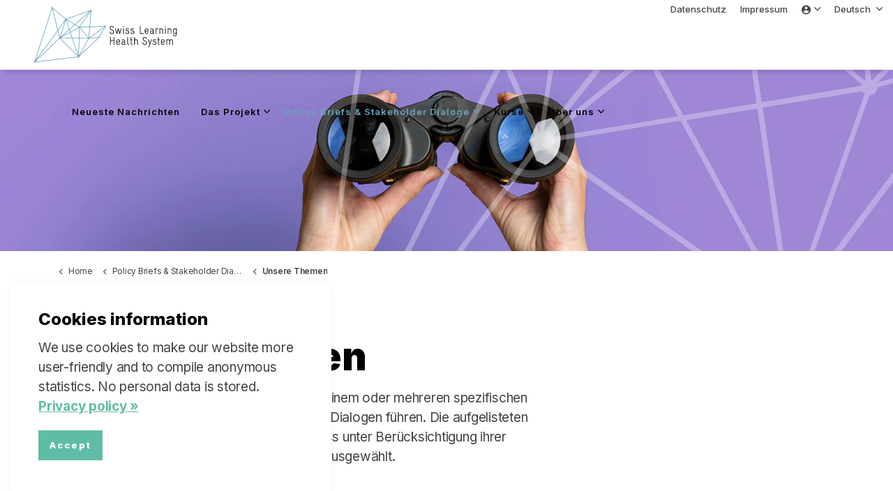

--- FILE ---
content_type: text/html; charset=utf-8
request_url: https://www.slhs.ch/de/policy-briefs-stakeholder-dialoge/unsere-themen/
body_size: 13348
content:

<!DOCTYPE html>
<html dir="ltr" lang="en" class="no-js usn">
<head>
    

    <!-- Google Fonts -->
<link rel="dns-prefetch" href="//fonts.googleapis.com">
<link rel="dns-prefetch" href="//fonts.gstatic.com">

<!-- Global site tag (gtag.js) - Google Analytics -->
<script async src="https://www.googletagmanager.com/gtag/js?id=G-2JQCLQLJSM"></script>
<script>
  window.dataLayer = window.dataLayer || [];
  function gtag(){dataLayer.push(arguments);}
  gtag('js', new Date());

  gtag('config', 'G-2JQCLQLJSM');
</script>
    

    <meta charset="utf-8">
    <meta name="viewport" content="width=device-width, initial-scale=1, shrink-to-fit=no, maximum-scale=2">
        <link rel="canonical" href="https://www.slhs.ch/de/policy-briefs-stakeholder-dialoge/unsere-themen/" />
    <title>Unsere Themen | Swiss Learning Health System</title>
    <meta name="description" content="">
            <link rel="alternate" href="https://www.slhs.ch/en/policy-briefs-stakeholder-dialogues/our-topics/" hreflang="en" />
            <link rel="alternate" href="https://www.slhs.ch/de/policy-briefs-stakeholder-dialoge/unsere-themen/" hreflang="de" />
    <meta name="twitter:card" content="summary_large_image" />
    <meta property="og:type" content="website">
    <meta property="og:title" content="Unsere Themen | Swiss Learning Health System" />
    <meta property="og:image" content="https://www.slhs.ch/media/3fhh1kas/5-1-slhs_header_program-2.png" />
    <meta property="og:url" content="https://www.slhs.ch/de/policy-briefs-stakeholder-dialoge/unsere-themen/" />
    <meta property="og:description" content="" />
    <meta property="og:site_name" content="Swiss Learning Health System" />
    <meta name="robots" content="index,follow">

    
<link href="/DependencyHandler.axd?s=[base64]&amp;t=Css&amp;cdv=534891853" media="screen" type="text/css" rel="stylesheet"/><link href="/css/uskinned/layouts/header.css?v=1.11" media="screen" type="text/css" rel="stylesheet"/><link href="/DependencyHandler.axd?s=L2Nzcy91c2tpbm5lZC9sYXlvdXRzL2Zvb3Rlci5jc3M7L2Nzcy91c2tpbm5lZC9tb2R1bGVzL25hdmlnYXRpb24vYWxsX25hdi5jc3M7&amp;t=Css&amp;cdv=534891853" media="screen" type="text/css" rel="stylesheet"/><link href="/css/uskinned/modules/navigation/nav_breadcrumb.css?v=1.0" media="screen" type="text/css" rel="stylesheet"/><link href="/DependencyHandler.axd?s=[base64]&amp;t=Css&amp;cdv=534891853" media="screen" type="text/css" rel="stylesheet"/><link href="/css/uskinned/modules/navigation/nav_quick-links.css?v=1.21" media="screen" type="text/css" rel="stylesheet"/><link href="/DependencyHandler.axd?s=L2Nzcy91c2tpbm5lZC9tb2R1bGVzL25hdmlnYXRpb24vbmF2X3NpdGVtYXAuY3NzOy9jc3MvdXNraW5uZWQvbW9kdWxlcy9uYXZpZ2F0aW9uL25hdl9zb2NpYWwuY3NzOw&amp;t=Css&amp;cdv=534891853" media="screen" type="text/css" rel="stylesheet"/><link href="/css/uskinned/modules/navigation/nav_footer.css?v=1.0" media="screen" type="text/css" rel="stylesheet"/><link href="/css/uskinned/modules/page-components/all_pc.css?v=1.22" media="screen" type="text/css" rel="stylesheet"/><link href="/DependencyHandler.axd?s=[base64]&amp;t=Css&amp;cdv=534891853" media="screen" type="text/css" rel="stylesheet"/><link href="/css/uskinned/modules/page-components/pc_listing.css?v=1.28" media="screen" type="text/css" rel="stylesheet"/><link href="/DependencyHandler.axd?s=[base64]&amp;t=Css&amp;cdv=534891853" media="screen" type="text/css" rel="stylesheet"/><link href="/css/uskinned/modules/misc/misc_images.css?v=1.0" media="screen" type="text/css" rel="stylesheet"/><link href="/DependencyHandler.axd?s=L2Nzcy91c2tpbm5lZC9tb2R1bGVzL21pc2MvbWlzY19sYXp5ZnJhbWUtdmlkZW8uY3NzOy9jc3MvdXNraW5uZWQvbW9kdWxlcy9taXNjL21pc2NfbGlnaHRib3guY3NzOw&amp;t=Css&amp;cdv=534891853" media="screen" type="text/css" rel="stylesheet"/><link href="/css/uskinned/modules/misc/misc_links.css?v=1.1" media="screen" type="text/css" rel="stylesheet"/><link href="/DependencyHandler.axd?s=[base64]&amp;t=Css&amp;cdv=534891853" media="screen" type="text/css" rel="stylesheet"/><link href="/DependencyHandler.axd?s=[base64]&amp;t=Css&amp;cdv=534891853" media="screen and (min-width:0) and (max-width:991px)" type="text/css" rel="stylesheet"/><link href="/DependencyHandler.axd?s=L2Nzcy91c2tpbm5lZC9sYXlvdXRzL2JvZHktbGFyZ2UuY3NzOw&amp;t=Css&amp;cdv=534891853" media="screen and (min-width:992px)" type="text/css" rel="stylesheet"/><link href="/css/uskinned/layouts/header-large.css?v=1.12" media="screen and (min-width:992px)" type="text/css" rel="stylesheet"/><link href="/DependencyHandler.axd?s=L2Nzcy91c2tpbm5lZC9tb2R1bGVzL25hdmlnYXRpb24vbmF2X2J1cmdlci1sYXJnZS5jc3M7L2Nzcy91c2tpbm5lZC9tb2R1bGVzL25hdmlnYXRpb24vbmF2X2N0YS1sYXJnZS5jc3M7&amp;t=Css&amp;cdv=534891853" media="screen and (min-width:992px)" type="text/css" rel="stylesheet"/><link href="/css/uskinned/modules/navigation/nav_main-large.css?v=1.13" media="screen and (min-width:992px)" type="text/css" rel="stylesheet"/><link href="/DependencyHandler.axd?s=[base64]&amp;t=Css&amp;cdv=534891853" media="screen and (min-width:992px)" type="text/css" rel="stylesheet"/><link href="/css/uskinned/generated/3eae89f1-2780-43f6-9550-55b79f9bb348.css?version=638236527927370000" media="screen" type="text/css" rel="stylesheet"/><link href="/DependencyHandler.axd?s=L2Nzcy91c2tpbm5lZC9wcmludC5jc3M7&amp;t=Css&amp;cdv=534891853" media="print" type="text/css" rel="stylesheet"/>

            <link rel="shortcut icon" href="/media/uguhbdmo/slhs-ico.png?width=32&height=32" type="image/png">
        <link rel="apple-touch-icon" sizes="57x57" href="/media/uguhbdmo/slhs-ico.png?width=57&height=57">
        <link rel="apple-touch-icon" sizes="60x60" href="/media/uguhbdmo/slhs-ico.png?width=60&height=60">
        <link rel="apple-touch-icon" sizes="72x72" href="/media/uguhbdmo/slhs-ico.png?width=72&height=72">
        <link rel="apple-touch-icon" sizes="76x76" href="/media/uguhbdmo/slhs-ico.png?width=76&height=76">
        <link rel="apple-touch-icon" sizes="114x114" href="/media/uguhbdmo/slhs-ico.png?width=114&height=114">
        <link rel="apple-touch-icon" sizes="120x120" href="/media/uguhbdmo/slhs-ico.png?width=120&height=120">
        <link rel="apple-touch-icon" sizes="144x144" href="/media/uguhbdmo/slhs-ico.png?width=144&height=144">
        <link rel="apple-touch-icon" sizes="152x152" href="/media/uguhbdmo/slhs-ico.png?width=152&height=152">
        <link rel="apple-touch-icon" sizes="180x180" href="/media/uguhbdmo/slhs-ico.png?width=180&height=180">
        <link rel="icon" type="image/png" href="/media/uguhbdmo/slhs-ico.png?width=16&height=16" sizes="16x16">
        <link rel="icon" type="image/png" href="/media/uguhbdmo/slhs-ico.png?width=32&height=32" sizes="32x32">
        <link rel="icon" type="image/png" href="/media/uguhbdmo/slhs-ico.png?width=96&height=96" sizes="96x96">
        <link rel="icon" type="image/png" href="/media/uguhbdmo/slhs-ico.png?width=192&height=192" sizes="192x192">
        <meta name="msapplication-square70x70logo" content="/media/uguhbdmo/slhs-ico.png?width=70&height=70" />
        <meta name="msapplication-square150x150logo" content="/media/uguhbdmo/slhs-ico.png?width=150&height=150" />
        <meta name="msapplication-wide310x150logo" content="/media/uguhbdmo/slhs-ico.png?width=310&height=150" />
        <meta name="msapplication-square310x310logo" content="/media/uguhbdmo/slhs-ico.png?width=310&height=310" />


    <script>var exdays = 365;</script>

    

</head>
<body 
    

 class="body-bg body-bg-solid header-06-lg header-01-sm hide_header-on-scroll-lg hide_header-on-scroll-sm directional-icons-chevron   full-page              footer-underline-link-hover   "

>


    


    <!-- Skip to content -->
    <a class="skip-to-content sr-only sr-only-focusable" href="#site-content">Zum Hauptinhalt wechseln</a>
    <!--// Skip to content -->
    <!-- Site -->
    <div id="site">

        <!-- Header -->
            <header id="site-header" class="header-bg header-bg-solid">
        <div class="container">

            <div class="row">

                    <div id="logo" >
        <a href="/de/" title="Swiss Learning Health System">
                    <img src="/media/jbcls5n4/slhs-logo-kontur.svg">
            <span>Swiss Learning Health System</span>
        </a>
    </div>




                <!-- Expand -->
                <a href="javascript:void(0)" id="burgerNavStyle" class="expand expand-3-bars expand-even-lines expand-active-cross">
                    <span>Menu</span>
                </a>
                <!--// Expand -->

                <!-- Main navigation -->
                        <nav aria-label="Main Navigation" class="main nav-dropdown navigation-dropdown-bg navigation-dropdown-bg-solid">
                    <ul >
                    <li  class="no-child ">
                        <span><a href="/de/neueste-nachrichten/"  >Neueste Nachrichten</a></span>
                    </li>
                    <li  class="has-child ">
                        <span><a href="/de/das-projekt/"  >Das Projekt</a></span>
        <ul >
                    <li  class="no-child ">
                        <span><a href="/de/das-projekt/"  >Übersicht</a></span>
                    </li>
                    <li  class="no-child ">
                        <span><a href="/de/das-projekt/lernzyklen/"  >Lernzyklen</a></span>
                    </li>
                    <li  class="no-child ">
                        <span><a href="/de/das-projekt/thematische-bereiche/"  >Thematische Bereiche</a></span>
                    </li>
                    <li  class="no-child ">
                        <span><a href="/de/das-projekt/aufbau-von-kapazitaten/"  >Aufbau von Kapazitäten</a></span>
                    </li>
                    <li  class="no-child ">
                        <span><a href="/de/das-projekt/partnerinstitutionen/"  >Partnerinstitutionen</a></span>
                    </li>
        </ul>
                    </li>
                    <li  class="has-child active">
                        <span><a href="/de/policy-briefs-stakeholder-dialoge/"  >Policy Briefs & Stakeholder Dialoge</a></span>
        <ul >
                    <li  class="no-child ">
                        <span><a href="/de/policy-briefs-stakeholder-dialoge/"  >Informationen</a></span>
                    </li>
                    <li  class="no-child active">
                        <span><a href="/de/policy-briefs-stakeholder-dialoge/unsere-themen/"  >Unsere Themen</a></span>
                    </li>
        </ul>
                    </li>
                    <li  class="has-child ">
                        <span><a href="/de/kurse/"  >Kurse</a></span>
        <ul >
                    <li  class="no-child ">
                        <span><a href="/de/kurse/"  >Kursprogramm</a></span>
                    </li>
                    <li  class="no-child ">
                        <span><a href="/de/kurse/kursubersicht/"  >Kursübersicht</a></span>
                    </li>
        </ul>
                    </li>
                    <li  class="has-child ">
                        <span><a href="/de/uber-uns/management/"  >Über uns</a></span>
        <ul >
                    <li  class="no-child ">
                        <span><a href="/de/uber-uns/management/"  >Management</a></span>
                    </li>
                    <li  class="no-child ">
                        <span><a href="/de/uber-uns/governing-board/"  >Governing Board</a></span>
                    </li>
                    <li  class="no-child ">
                        <span><a href="/de/uber-uns/phd-alumni/"  >PhD Alumni</a></span>
                    </li>
                    <li  class="no-child ">
                        <span><a href="/de/uber-uns/partner-und-netzwerk/"  >Partner und Netzwerk</a></span>
                    </li>
        </ul>
                    </li>
        </ul>

        </nav>




                <!--// Main navigation -->

                <!-- Secondary navigation -->
                        <nav aria-label="Secondary Navigation" class="secondary nav-dropdown navigation-dropdown-bg navigation-dropdown-bg-solid">
            <ul>
                            <li><span><a href="/de/data-protection/"  >Datenschutz</a></span></li>
                            <li><span><a href="/de/impressum/"  >Impressum</a></span></li>
                                    <li class="dropdown">
                        <a href="#" class="dropdown-toggle" id="myAccountDropdown" data-toggle="dropdown" aria-haspopup="true" aria-expanded="false"><i class="icon usn_ion-md-contact before"></i><span>Mitglieder</span></a>
                        <div class="dropdown-menu dropdown-menu-right" aria-labelledby="myAccountDropdown">
                                    <a class="dropdown-item" href="/de/login/"  ><i class="icon usn_ion-md-log-in before"></i>Login</a>
                                    <a class="dropdown-item" href="/de/member-registration/"  ><i class="icon usn_ion-md-checkmark-circle-outline before"></i>Registrieren</a>
                        </div>
                    </li>

                        <li class="language-selector dropdown">
                            <a href="#" class="dropdown-toggle" id="languageDropdown" data-toggle="dropdown" aria-haspopup="true" aria-expanded="false">
                                <span>Deutsch</span>
                            </a>
                        <div class="dropdown-menu dropdown-menu-right" aria-labelledby="languageDropdown">
                                    <a class="dropdown-item" href="/en/policy-briefs-stakeholder-dialogues/our-topics/">
                                        <span>English</span>
                                    </a>
                        </div>
                    </li>
            </ul>
        </nav>


                <!--// Secondary navigation -->
                
                <!-- CTA Links -->
                

                <!--// CTA Links -->

                <!-- Site search -->
                

                <!--// Site search -->


            </div>

        </div>
    </header>


        <!--// Header -->
        <!-- Content -->
        <main id="site-content">

            

       
            


    <section class="content component usn_cmp_banner base-bg base-bg-solid  " >  

        <div class="component-inner">


                                <div class="item  item_short-banner  base-bg base-bg-solid ">

                            <!-- IMAGE -->
                            <div class="image lazyload background-image "  style="background-image:url('/media/m05bbfau/4-1-slhs_header_topic_overview.png?anchor=center&mode=crop&width=300&height=100&rnd=132844978972800000')"  data-bgset="/media/m05bbfau/4-1-slhs_header_topic_overview.png?anchor=center&mode=crop&width=1500&height=500&rnd=132844978972800000&format=webp [type:image/webp] | /media/m05bbfau/4-1-slhs_header_topic_overview.png?anchor=center&mode=crop&width=1500&height=500&rnd=132844978972800000 1x, /media/m05bbfau/4-1-slhs_header_topic_overview.png?anchor=center&mode=crop&width=3000&height=1000&rnd=132844978972800000&format=webp [type:image/webp] | /media/m05bbfau/4-1-slhs_header_topic_overview.png?anchor=center&mode=crop&width=3000&height=1000&rnd=132844978972800000 2x" data-sizes="auto"  >

                            </div>
                            <!--// IMAGE -->

                                            </div>



        </div>
    </section>





        <section class="breadcrumb-trail">
            <div class="container">
                <nav aria-label="Breadcrumb Navigation">
                    <ol class="breadcrumb" itemscope itemtype="http://schema.org/BreadcrumbList">
                                    <li class="breadcrumb-item" itemprop="itemListElement" itemscope itemtype="http://schema.org/ListItem"><a href="/de/" itemtype="http://schema.org/Thing" itemprop="item"><span itemprop="name"><i class="icon before"></i>Home</span></a><meta itemprop="position" content="1" /></li>
                                    <li class="breadcrumb-item" itemprop="itemListElement" itemscope itemtype="http://schema.org/ListItem"><a href="/de/policy-briefs-stakeholder-dialoge/" itemtype="http://schema.org/Thing" itemprop="item"><span itemprop="name"><i class="icon before"></i>Policy Briefs & Stakeholder Dialoge</span></a><meta itemprop="position" content="2" /></li>

                                <li itemprop="itemListElement" itemscope itemtype="http://schema.org/ListItem" class="breadcrumb-item active" aria-current="page"><span itemprop="name"><i class="icon before"></i>Unsere Themen</span><meta itemprop="position" content="3" /></li>

                    </ol>
                </nav>
            </div>
        </section>


    <section class="content component usn_cmp_splitcomponent base-bg base-bg-solid  " >  

        <div class="component-inner">
                    <div class="container">


                    <div class="component-main row justify-content-between align-items-center">

                    <div class="item item_block usn_cmp_text align-self-center col-xl-8 col-md-8 order-md-1 order-1 col-12   " data-os-animation="fadeIn" data-os-animation-delay="0s" data-os-animation-duration="1,2s">
                        


                            <div class="info text-left">

        <h1 class="heading  base-heading "  data-os-animation="fadeIn" data-os-animation-delay="0s" data-os-animation-duration="1,2s" >Unsere Themen</h1>


        <div class="text base-text " data-os-animation="fadeIn" data-os-animation-delay="0s">
            <p>Jede Partnerinstitution des SLHS arbeitet an einem oder mehreren spezifischen Themen, die zu Policy Briefs und Stakeholder Dialogen führen. Die aufgelisteten Themen wurden in einem Priorisierungsprozess unter Berücksichtigung ihrer wissenschaftlichen und politischen Relevanz ausgewählt.</p>
        </div>


    </div>

                        


                    </div>


        </div>



                    </div>
        </div>
    </section>

    <section class="content component usn_cmp_subpagelisting base-bg base-bg-solid  " >  

        <div class="component-inner">
                    <div class="container">




                        <div class="repeatable-content tab-content">

                    <div id="nav_5f574b3c-9d42-47e9-8d3e-cf1ff50e1b0d_0" role="tabpanel" class="tab-pane show active">

                        <div class="component-main row  listing  listing_basic-grid" >
                                    <div class="item  items-5 col-12 item_text-below text-left " data-os-animation="fadeIn" data-os-animation-delay="0s" data-os-animation-duration="1,2s">
                                        <div class="inner c4-bg c4-bg-solid  ">
                                            <a href="/de/policy-briefs-stakeholder-dialoge/unsere-themen/interprofessionalitat-im-gesundheits-wesen/">
                                            <div class="info ">


                                                <p class="heading  c4-heading">Interprofessionalität im Gesundheits-wesen</p>
                                                <br />


                                                <div class="link">
                                                    <p class="heading c4-heading">mehr Infos</p>
                                                </div>

                                            </div>
                                            </a>
                                        </div>
                                    </div>
                                    <div class="item  items-5 col-12 item_text-below text-left " data-os-animation="fadeIn" data-os-animation-delay="0s" data-os-animation-duration="1,2s">
                                        <div class="inner c5-bg c5-bg-solid  ">
                                            <a href="/de/policy-briefs-stakeholder-dialoge/unsere-themen/rapid-response-synthesen/">
                                            <div class="info ">


                                                <p class="heading  c5-heading">Rapid-Response-Synthesen</p>
                                                <br />


                                                <div class="link">
                                                    <p class="heading c5-heading">mehr Infos</p>
                                                </div>

                                            </div>
                                            </a>
                                        </div>
                                    </div>
                                    <div class="item  items-5 col-12 item_text-below text-left " data-os-animation="fadeIn" data-os-animation-delay="0s" data-os-animation-duration="1,2s">
                                        <div class="inner c8-bg c8-bg-solid  ">
                                            <a href="/de/policy-briefs-stakeholder-dialoge/unsere-themen/starkung-der-teilhabe-sozial-benachteiligter-alterer-erwachsener/">
                                            <div class="info ">


                                                <p class="heading  c8-heading">Stärkung der Teilhabe sozial benachteiligter älterer Erwachsener</p>
                                                <br />


                                                <div class="link">
                                                    <p class="heading c8-heading">mehr Infos</p>
                                                </div>

                                            </div>
                                            </a>
                                        </div>
                                    </div>
                                    <div class="item  items-5 col-12 item_text-below text-left " data-os-animation="fadeIn" data-os-animation-delay="0s" data-os-animation-duration="1,2s">
                                        <div class="inner c4-bg c4-bg-solid  ">
                                            <a href="/de/policy-briefs-stakeholder-dialoge/unsere-themen/diskriminierung-im-falle-von-impotenz/">
                                            <div class="info ">


                                                <p class="heading  c4-heading">Diskriminierung im Falle von Impotenz</p>
                                                <br />


                                                <div class="link">
                                                    <p class="heading c4-heading">mehr Infos</p>
                                                </div>

                                            </div>
                                            </a>
                                        </div>
                                    </div>
                                    <div class="item  items-5 col-12 item_text-below text-left " data-os-animation="fadeIn" data-os-animation-delay="0s" data-os-animation-duration="1,2s">
                                        <div class="inner c7-bg c7-bg-solid  ">
                                            <a href="/de/policy-briefs-stakeholder-dialoge/unsere-themen/krankenhaus-seelsorge-und-datenschutz/">
                                            <div class="info ">


                                                <p class="heading  c7-heading">Krankenhaus- seelsorge und Datenschutz</p>
                                                <br />


                                                <div class="link">
                                                    <p class="heading c7-heading">mehr Infos</p>
                                                </div>

                                            </div>
                                            </a>
                                        </div>
                                    </div>
                                    <div class="item  items-5 col-12 item_text-below text-left " data-os-animation="fadeIn" data-os-animation-delay="0s" data-os-animation-duration="1,2s">
                                        <div class="inner c1-bg c1-bg-solid  ">
                                            <a href="/de/policy-briefs-stakeholder-dialoge/unsere-themen/pflegeexpertinnen-und-pflegeexperten-apn-in-schweizer-hausarztpraxen/">
                                            <div class="info ">


                                                <p class="heading  c1-heading">Pflegeexpertinnen und Pflegeexperten APN in Schweizer Hausarztpraxen</p>
                                                <br />


                                                <div class="link">
                                                    <p class="heading c1-heading">mehr Infos</p>
                                                </div>

                                            </div>
                                            </a>
                                        </div>
                                    </div>
                                    <div class="item  items-5 col-12 item_text-below text-left " data-os-animation="fadeIn" data-os-animation-delay="0s" data-os-animation-duration="1,2s">
                                        <div class="inner c2-bg c2-bg-solid  ">
                                            <a href="/de/policy-briefs-stakeholder-dialoge/unsere-themen/design-prinzipien-eines-zentralen-metadatenspeichers/">
                                            <div class="info ">


                                                <p class="heading  c2-heading">Design-Prinzipien eines zentralen Metadatenspeichers</p>
                                                <br />


                                                <div class="link">
                                                    <p class="heading c2-heading">mehr Infos</p>
                                                </div>

                                            </div>
                                            </a>
                                        </div>
                                    </div>
                                    <div class="item  items-5 col-12 item_text-below text-left " data-os-animation="fadeIn" data-os-animation-delay="0s" data-os-animation-duration="1,2s">
                                        <div class="inner c4-bg c4-bg-solid  ">
                                            <a href="/de/policy-briefs-stakeholder-dialoge/unsere-themen/behandlung-von-kniearthrose-in-der-schweiz/">
                                            <div class="info ">


                                                <p class="heading  c4-heading">Behandlung von Kniearthrose in der Schweiz</p>
                                                <br />


                                                <div class="link">
                                                    <p class="heading c4-heading">mehr Infos</p>
                                                </div>

                                            </div>
                                            </a>
                                        </div>
                                    </div>
                                    <div class="item  items-5 col-12 item_text-below text-left " data-os-animation="fadeIn" data-os-animation-delay="0s" data-os-animation-duration="1,2s">
                                        <div class="inner c7-bg c7-bg-solid  ">
                                            <a href="/de/policy-briefs-stakeholder-dialoge/unsere-themen/uber-und-unterversorgung-in-der-hausarztmedizin/">
                                            <div class="info ">


                                                <p class="heading  c7-heading">Über- und Unterversorgung in der Hausarztmedizin</p>
                                                <br />


                                                <div class="link">
                                                    <p class="heading c7-heading">mehr Infos</p>
                                                </div>

                                            </div>
                                            </a>
                                        </div>
                                    </div>
                                    <div class="item  items-5 col-12 item_text-below text-left " data-os-animation="fadeIn" data-os-animation-delay="0s" data-os-animation-duration="1,2s">
                                        <div class="inner c8-bg c8-bg-solid  ">
                                            <a href="/de/policy-briefs-stakeholder-dialoge/unsere-themen/patientinnen-und-patienten-besser-zuhoren-prems-in-der-krebsbehandlung/">
                                            <div class="info ">


                                                <p class="heading  c8-heading">Patientinnen und Patienten besser zuhören: PREMs in der Krebsbehandlung</p>
                                                <br />


                                                <div class="link">
                                                    <p class="heading c8-heading">mehr Infos</p>
                                                </div>

                                            </div>
                                            </a>
                                        </div>
                                    </div>
                                    <div class="item  items-5 col-12 item_text-below text-left " data-os-animation="fadeIn" data-os-animation-delay="0s" data-os-animation-duration="1,2s">
                                        <div class="inner c7-bg c7-bg-solid  ">
                                            <a href="/de/policy-briefs-stakeholder-dialoge/unsere-themen/verschreibung-von-antibiotika/">
                                            <div class="info ">


                                                <p class="heading  c7-heading">Verschreibung von Antibiotika</p>
                                                <br />


                                                <div class="link">
                                                    <p class="heading c7-heading">mehr Infos</p>
                                                </div>

                                            </div>
                                            </a>
                                        </div>
                                    </div>
                                    <div class="item  items-5 col-12 item_text-below text-left " data-os-animation="fadeIn" data-os-animation-delay="0s" data-os-animation-duration="1,2s">
                                        <div class="inner c6-bg c6-bg-solid  ">
                                            <a href="/de/policy-briefs-stakeholder-dialoge/unsere-themen/gesellschaftlich-isolierte-und-einsame-altere-menschen-in-der-schweiz/">
                                            <div class="info ">


                                                <p class="heading  c6-heading">Gesellschaftlich isolierte und einsame ältere Menschen in der Schweiz</p>
                                                <br />


                                                <div class="link">
                                                    <p class="heading c6-heading">mehr Infos</p>
                                                </div>

                                            </div>
                                            </a>
                                        </div>
                                    </div>
                                    <div class="item  items-5 col-12 item_text-below text-left " data-os-animation="fadeIn" data-os-animation-delay="0s" data-os-animation-duration="1,2s">
                                        <div class="inner c3-bg c3-bg-solid  ">
                                            <a href="/de/policy-briefs-stakeholder-dialoge/unsere-themen/nutzung-von-evidenz-in-der-gesundheitspolitik/">
                                            <div class="info ">


                                                <p class="heading  c3-heading">Nutzung von Evidenz in der Gesundheitspolitik</p>
                                                <br />


                                                <div class="link">
                                                    <p class="heading c3-heading">mehr Infos</p>
                                                </div>

                                            </div>
                                            </a>
                                        </div>
                                    </div>
                                    <div class="item  items-5 col-12 item_text-below text-left " data-os-animation="fadeIn" data-os-animation-delay="0s" data-os-animation-duration="1,2s">
                                        <div class="inner c1-bg c1-bg-solid  ">
                                            <a href="/de/policy-briefs-stakeholder-dialoge/unsere-themen/erkennen-psychosozialer-belastungen-in-akutspitalern/">
                                            <div class="info ">


                                                <p class="heading  c1-heading">Erkennen psychosozialer Belastungen in Akutspitälern</p>
                                                <br />


                                                <div class="link">
                                                    <p class="heading c1-heading">mehr Infos</p>
                                                </div>

                                            </div>
                                            </a>
                                        </div>
                                    </div>
                                    <div class="item  items-5 col-12 item_text-below text-left " data-os-animation="fadeIn" data-os-animation-delay="0s" data-os-animation-duration="1,2s">
                                        <div class="inner c2-bg c2-bg-solid  ">
                                            <a href="/de/policy-briefs-stakeholder-dialoge/unsere-themen/der-einsatz-von-registern-bei-vergutungs-entscheidungen-in-der-unfall-versicherung/">
                                            <div class="info ">


                                                <p class="heading  c2-heading">Der Einsatz von Registern bei Vergütungs-entscheidungen in der Unfall-versicherung</p>
                                                <br />


                                                <div class="link">
                                                    <p class="heading c2-heading">mehr Infos</p>
                                                </div>

                                            </div>
                                            </a>
                                        </div>
                                    </div>
                                    <div class="item  items-5 col-12 item_text-below text-left " data-os-animation="fadeIn" data-os-animation-delay="0s" data-os-animation-duration="1,2s">
                                        <div class="inner c6-bg c6-bg-solid  ">
                                            <a href="/de/policy-briefs-stakeholder-dialoge/unsere-themen/krankenver-sicherungs-kompetenz/">
                                            <div class="info ">


                                                <p class="heading  c6-heading">Krankenver- sicherungs- kompetenz</p>
                                                <br />


                                                <div class="link">
                                                    <p class="heading c6-heading">mehr Infos</p>
                                                </div>

                                            </div>
                                            </a>
                                        </div>
                                    </div>
                                    <div class="item  items-5 col-12 item_text-below text-left " data-os-animation="fadeIn" data-os-animation-delay="0s" data-os-animation-duration="1,2s">
                                        <div class="inner c5-bg c5-bg-solid  ">
                                            <a href="/de/policy-briefs-stakeholder-dialoge/unsere-themen/nachhaltige-finanzierung-von-psychosozialen-angeboten-fur-psychisch-belastete-gefluchtete/">
                                            <div class="info ">


                                                <p class="heading  c5-heading">Nachhaltige Finanzierung von  psychosozialen Angeboten für psychisch  belastete Geflüchtete</p>
                                                <br />


                                                <div class="link">
                                                    <p class="heading c5-heading">mehr Infos</p>
                                                </div>

                                            </div>
                                            </a>
                                        </div>
                                    </div>
                                    <div class="item  items-5 col-12 item_text-below text-left " data-os-animation="fadeIn" data-os-animation-delay="0s" data-os-animation-duration="1,2s">
                                        <div class="inner c8-bg c8-bg-solid  ">
                                            <a href="/de/policy-briefs-stakeholder-dialoge/unsere-themen/auswirkung-von-gebrechlichkeit-auf-die-inanspruchnahme-des-gesundheitswesens/">
                                            <div class="info ">


                                                <p class="heading  c8-heading">Auswirkung von Gebrechlichkeit auf die Inanspruchnahme des Gesundheitswesens</p>
                                                <br />


                                                <div class="link">
                                                    <p class="heading c8-heading">mehr Infos</p>
                                                </div>

                                            </div>
                                            </a>
                                        </div>
                                    </div>
                                    <div class="item  items-5 col-12 item_text-below text-left " data-os-animation="fadeIn" data-os-animation-delay="0s" data-os-animation-duration="1,2s">
                                        <div class="inner c6-bg c6-bg-solid  ">
                                            <a href="/de/policy-briefs-stakeholder-dialoge/unsere-themen/ambulante-versorgung-2040-was-sich-medizinal-und-gesundheitsfachpersonen-wunschen/">
                                            <div class="info ">


                                                <p class="heading  c6-heading">Ambulante Versorgung 2040: Was sich Medizinal- und Gesundheits- fachpersonen wünschen</p>
                                                <br />


                                                <div class="link">
                                                    <p class="heading c6-heading">mehr Infos</p>
                                                </div>

                                            </div>
                                            </a>
                                        </div>
                                    </div>
                                    <div class="item  items-5 col-12 item_text-below text-left " data-os-animation="fadeIn" data-os-animation-delay="0s" data-os-animation-duration="1,2s">
                                        <div class="inner c4-bg c4-bg-solid  ">
                                            <a href="/de/policy-briefs-stakeholder-dialoge/unsere-themen/gesundheitsbezogene-studien-in-schulen-eine-einmalige-chance/">
                                            <div class="info ">


                                                <p class="heading  c4-heading">Gesundheitsbezogene Studien in Schulen: Eine einmalige Chance</p>
                                                <br />


                                                <div class="link">
                                                    <p class="heading c4-heading">mehr Infos</p>
                                                </div>

                                            </div>
                                            </a>
                                        </div>
                                    </div>
                                    <div class="item  items-5 col-12 item_text-below text-left " data-os-animation="fadeIn" data-os-animation-delay="0s" data-os-animation-duration="1,2s">
                                        <div class="inner c1-bg c1-bg-solid  ">
                                            <a href="/de/policy-briefs-stakeholder-dialoge/unsere-themen/health2040-aktionsplan-fur-eine-zukunftsfahige-ambulante-grundversorgung-in-der-schweiz/">
                                            <div class="info ">


                                                <p class="heading  c1-heading">Health2040: Aktionsplan für eine zukunftsfähige ambulante Grundversorgung in der Schweiz</p>
                                                <br />


                                                <div class="link">
                                                    <p class="heading c1-heading">mehr Infos</p>
                                                </div>

                                            </div>
                                            </a>
                                        </div>
                                    </div>
                                    <div class="item  items-5 col-12 item_text-below text-left " data-os-animation="fadeIn" data-os-animation-delay="0s" data-os-animation-duration="1,2s">
                                        <div class="inner c8-bg c8-bg-solid  ">
                                            <a href="/de/policy-briefs-stakeholder-dialoge/unsere-themen/streben-nach-verbesserung-der-arbeitsbedingungen-in-schweizer-pflegeheimen/">
                                            <div class="info ">


                                                <p class="heading  c8-heading">Streben nach Verbesserung der Arbeitsbedingungen in Schweizer Pflegeheimen</p>
                                                <br />


                                                <div class="link">
                                                    <p class="heading c8-heading">mehr Infos</p>
                                                </div>

                                            </div>
                                            </a>
                                        </div>
                                    </div>
                                    <div class="item  items-5 col-12 item_text-below text-left " data-os-animation="fadeIn" data-os-animation-delay="0s" data-os-animation-duration="1,2s">
                                        <div class="inner c4-bg c4-bg-solid  ">
                                            <a href="/de/policy-briefs-stakeholder-dialoge/unsere-themen/forderung-der-nachhaltigkeit-von-suizidpraventionsprojekten-in-der-schweiz/">
                                            <div class="info ">


                                                <p class="heading  c4-heading">Förderung der Nachhaltigkeit von Suizidpräventions- projekten in der Schweiz</p>
                                                <br />


                                                <div class="link">
                                                    <p class="heading c4-heading">mehr Infos</p>
                                                </div>

                                            </div>
                                            </a>
                                        </div>
                                    </div>
                                    <div class="item  items-5 col-12 item_text-below text-left " data-os-animation="fadeIn" data-os-animation-delay="0s" data-os-animation-duration="1,2s">
                                        <div class="inner c2-bg c2-bg-solid  ">
                                            <a href="/de/policy-briefs-stakeholder-dialoge/unsere-themen/humane-papillomavirus-impfung-in-der-schweizer-allgemeinpraxis/">
                                            <div class="info ">


                                                <p class="heading  c2-heading">Humane Papillomavirus-Impfung in der Schweizer Allgemeinpraxis</p>
                                                <br />


                                                <div class="link">
                                                    <p class="heading c2-heading">mehr Infos</p>
                                                </div>

                                            </div>
                                            </a>
                                        </div>
                                    </div>
                                    <div class="item  items-5 col-12 item_text-below text-left " data-os-animation="fadeIn" data-os-animation-delay="0s" data-os-animation-duration="1,2s">
                                        <div class="inner c5-bg c5-bg-solid  ">
                                            <a href="/de/policy-briefs-stakeholder-dialoge/unsere-themen/auf-dem-weg-zu-einer-schweiz-ohne-hpv-bedingte-krebserkrankungen-eine-von-interessengruppen-mitgestaltete-roadmap/">
                                            <div class="info ">


                                                <p class="heading  c5-heading">Auf dem Weg zu einer Schweiz ohne HPV-bedingte Krebserkrankungen: Eine von Interessengruppen mitgestaltete Roadmap</p>
                                                <br />


                                                <div class="link">
                                                    <p class="heading c5-heading">mehr Infos</p>
                                                </div>

                                            </div>
                                            </a>
                                        </div>
                                    </div>
                                    <div class="item  items-5 col-12 item_text-below text-left " data-os-animation="fadeIn" data-os-animation-delay="0s" data-os-animation-duration="1,2s">
                                        <div class="inner c7-bg c7-bg-solid  ">
                                            <a href="/de/policy-briefs-stakeholder-dialoge/unsere-themen/uber-die-fairness-von-berechenbarem-biomedizinischem-wissen-in-der-schweiz/">
                                            <div class="info ">


                                                <p class="heading  c7-heading">Über die FAIRness von berechenbarem biomedizinischem Wissen in der Schweiz</p>
                                                <br />


                                                <div class="link">
                                                    <p class="heading c7-heading">mehr Infos</p>
                                                </div>

                                            </div>
                                            </a>
                                        </div>
                                    </div>
                                    <div class="item  items-5 col-12 item_text-below text-left " data-os-animation="fadeIn" data-os-animation-delay="0s" data-os-animation-duration="1,2s">
                                        <div class="inner c6-bg c6-bg-solid  ">
                                            <a href="/de/policy-briefs-stakeholder-dialoge/unsere-themen/wie-kann-der-zugang-zu-psychiatrischen-dienstleistungen-in-der-schweiz-nach-der-covid-19-pandemie-verbessert-werden/">
                                            <div class="info ">


                                                <p class="heading  c6-heading">Wie kann der Zugang zu psychiatrischen Dienstleistungen in der Schweiz nach der COVID-19-Pandemie verbessert werden?</p>
                                                <br />


                                                <div class="link">
                                                    <p class="heading c6-heading">mehr Infos</p>
                                                </div>

                                            </div>
                                            </a>
                                        </div>
                                    </div>
                                    <div class="item  items-5 col-12 item_text-below text-left " data-os-animation="fadeIn" data-os-animation-delay="0s" data-os-animation-duration="1,2s">
                                        <div class="inner c1-bg c1-bg-solid  ">
                                            <a href="/de/policy-briefs-stakeholder-dialoge/unsere-themen/schritte-zur-umsetzung-internationaler-leitlinien-zur-kniearthrose-in-die-schweizer-praxis/">
                                            <div class="info ">


                                                <p class="heading  c1-heading">Schritte zur Umsetzung internationaler Leitlinien zur Kniearthrose in die Schweizer Praxis</p>
                                                <br />


                                                <div class="link">
                                                    <p class="heading c1-heading">mehr Infos</p>
                                                </div>

                                            </div>
                                            </a>
                                        </div>
                                    </div>
                                    <div class="item  items-5 col-12 item_text-below text-left " data-os-animation="fadeIn" data-os-animation-delay="0s" data-os-animation-duration="1,2s">
                                        <div class="inner c1-bg c1-bg-solid  ">
                                            <a href="/de/policy-briefs-stakeholder-dialoge/unsere-themen/starkung-der-pandemievorsorge-multiperspektivische-uberwachung-fur-die-schweiz/">
                                            <div class="info ">


                                                <p class="heading  c1-heading">Stärkung der Pandemievorsorge: Multiperspektivische Überwachung für die Schweiz</p>
                                                <br />


                                                <div class="link">
                                                    <p class="heading c1-heading">mehr Infos</p>
                                                </div>

                                            </div>
                                            </a>
                                        </div>
                                    </div>
                                    <div class="item  items-5 col-12 item_text-below text-left " data-os-animation="fadeIn" data-os-animation-delay="0s" data-os-animation-duration="1,2s">
                                        <div class="inner c8-bg c8-bg-solid  ">
                                            <a href="/de/policy-briefs-stakeholder-dialoge/unsere-themen/qualitats-und-risikomanagement-beim-ethischen-einsatz-kunstlicher-intelligenz-in-der-gesundheitsforschung/">
                                            <div class="info ">


                                                <p class="heading  c8-heading">Qualitäts- und Risikomanagement beim ethischen Einsatz künstlicher Intelligenz in der Gesundheitsforschung</p>
                                                <br />


                                                <div class="link">
                                                    <p class="heading c8-heading">mehr Infos</p>
                                                </div>

                                            </div>
                                            </a>
                                        </div>
                                    </div>
                                    <div class="item  items-5 col-12 item_text-below text-left " data-os-animation="fadeIn" data-os-animation-delay="0s" data-os-animation-duration="1,2s">
                                        <div class="inner c1-bg c1-bg-solid  ">
                                            <a href="/de/policy-briefs-stakeholder-dialoge/unsere-themen/unterstutzung-fur-eltern-wahrend-der-wartezeit-auf-kinder-und-jugendpsychiatrische-oder-psychologische-hilfe/">
                                            <div class="info ">


                                                <p class="heading  c1-heading">Unterstützung für Eltern während der Wartezeit auf kinder- und jugendpsychiatrische oder -psychologische Hilfe</p>
                                                <br />


                                                <div class="link">
                                                    <p class="heading c1-heading">mehr Infos</p>
                                                </div>

                                            </div>
                                            </a>
                                        </div>
                                    </div>
                                    <div class="item  items-5 col-12 item_text-below text-left " data-os-animation="fadeIn" data-os-animation-delay="0s" data-os-animation-duration="1,2s">
                                        <div class="inner c8-bg c8-bg-solid  ">
                                            <a href="/de/policy-briefs-stakeholder-dialoge/unsere-themen/verbesserung-der-leistungsbewertung-von-gesundheitssystemen-in-krisenzeiten/">
                                            <div class="info ">


                                                <p class="heading  c8-heading">Verbesserung der Leistungsbewertung von Gesundheitssystemen in Krisenzeiten</p>
                                                <br />


                                                <div class="link">
                                                    <p class="heading c8-heading">mehr Infos</p>
                                                </div>

                                            </div>
                                            </a>
                                        </div>
                                    </div>
                        </div>

                    </div>

            </div>





                    </div>
        </div>
    </section>

    <section class="content component usn_cmp_text base-bg base-bg-solid pb-0 " >  

        <div class="component-inner">
                    <div class="container">

        <!-- Introduction -->
        <div class="component-introduction row justify-content-start text-left " data-os-animation="fadeIn" data-os-animation-delay="0s" data-os-animation-duration="1,2s">
            <div class="info col">

                <h2 class="heading  base-heading " >Policy Briefs in Bearbeitung</h2>


                            </div>
        </div>
        <!--// Introduction -->



                <div class="info ">

        


        <div class="text base-text " data-os-animation="fadeIn" data-os-animation-delay="0s">
            <p>Mitglieder aus unserem Netzwerk arbeiten zur Zeit an folgenden Policy Briefs:</p>
        </div>


    </div>





                    </div>
        </div>
    </section>

    <section class="content component usn_cmp_subpagelisting base-bg base-bg-solid  " >  

        <div class="component-inner">
                    <div class="container">




                        <div class="repeatable-content tab-content">

                    <div id="nav_de28931e-67fa-487f-8795-8f0dc89cf665_0" role="tabpanel" class="tab-pane show active">

                        <div class="component-main row  listing  listing_basic-grid" >
                                    <div class="item  items-5 col-12 item_text-below text-left " data-os-animation="fadeIn" data-os-animation-delay="0s" data-os-animation-duration="1,2s">
                                        <div class="inner c6-bg c6-bg-solid  ">
                                            <a href="/de/policy-briefs-stakeholder-dialoge/unsere-themen-in-bearbeitung/framework-zur-freiwilligen-kranken-versicherung-fur-die-stationare-versorgung/">
                                            <div class="info ">


                                                <p class="heading  c6-heading">Framework zur freiwilligen Kranken- versicherung für die stationäre Versorgung</p>
                                                <br />


                                                <div class="link">
                                                    <p class="heading c6-heading">mehr Infos</p>
                                                </div>

                                            </div>
                                            </a>
                                        </div>
                                    </div>
                        </div>

                    </div>

            </div>





                    </div>
        </div>
    </section>








    <section class="content component usn_cmp_ctabanner base-bg base-bg-solid  " >  

        <div class="component-inner">


                <div class="cta-banner-pc green_gradient">
        <div class="container">
            <div class="row">
                <div class="col-12 col-lg-7">
                    <h2>
                        Policy Briefs & Stakeholder Dialoge
                    </h2>
                    <div class="text">
                        <p>Jede Partnerinstitution des SLHS arbeitet an einem spezifischen Thema, das zu Policy Briefs und Stakeholder Dialogen führt.</p>
                    </div>
                </div>
                <div class="col-12 col-lg-4 offset-lg-1">
                        <div class="button-spacing right">
                            <a class="btn" href="/de/policy-briefs-stakeholder-dialoge/">
                                <div class="btn-wrapper">
                                    Mehr Infos
                                </div>
                            </a>
                        </div>
                </div>
            </div>
        </div>
    </div>




        </div>
    </section>








            


        </main>
        <!--// Content -->
        <!-- Footer -->
                <footer id="site-footer" class="footer-bg footer-bg-solid">

            <!-- Breadcrumb -->
            
            <!--// Breadcrumb -->
            
            <div class="container">

                    <!-- Row -->
                <div class="row listing">

    <div class="item  footer-item   col-lg-4 col-md-5 col-12 col  item_text-below usn_pod_textimage textAlignmentLeft  " data-os-animation="fadeIn" data-os-animation-delay="0s" data-os-animation-duration="0,9s">
            <div class="inner   ">
                                                      <div class="info  ">

                          <p class="heading sm footer-heading " >Swiss Learning Health System</p>


                              <div class="text footer-text" >
                                  <p>Universität Luzern<br />Fakultät für Gesundheitswissenschaften und Medizin<br />Alpenquai 4<br />6005 Luzern<br />Schweiz</p>
<p>Email: <a href="mailto:slhs@unilu.ch">slhs@unilu.ch</a><br />Telefon: 041 229 59 45</p>
                              </div>

                      </div>
                                            </div>
    </div>
                                <div class="item footer-item usn_pod_searchlinks  offset-md-1 col-lg-6 col-md-6 col-12 col ">
                                        <div class="inner">
                                            <p class="heading sm footer-heading "  data-os-animation="fadeInUp" data-os-animation-delay="0s" data-os-animation-duration="1,0s" >Quick Links</p>
        <!-- Quick Links -->
        <nav aria-label="Quick Link Navigation" class="quick-links " data-os-animation="fadeInUp" data-os-animation-delay="0s" data-os-animation-duration="1,0s">

            <ul>
                        <li><span><a href="/de/neueste-nachrichten/"  >Neueste Nachrichten</a></span></li>
                        <li><span><a href="/de/das-projekt/"  >Projekt Übersicht</a></span></li>
                        <li><span><a href="/de/uber-uns/management/"  >Über uns</a></span></li>
                        <li><span><a href="/de/policy-briefs-stakeholder-dialoge/"  >Policy Briefs & Stakeholder Dialoge</a></span></li>
                        <li><span><a href="/de/kurse/"  >Kursübersicht</a></span></li>
            </ul>
        </nav>
        <!--// Quick Links -->

                                        </div>
                                </div>
                                <div class="item footer-item usn_pod_sociallinks   col-lg-3 col-md-12 col-12 col ">
                                        <div class="inner">
                                            <p class="heading sm footer-heading "  data-os-animation="fadeIn" data-os-animation-delay="0s" data-os-animation-duration="1,2s" >Social Media</p>
        <nav class="social " data-os-animation="fadeIn" data-os-animation-delay="0s" data-os-animation-duration="1,2s">

            <ul>
                        <li>
                            <span>
                                <a href="https://www.linkedin.com/company/swiss-learning-health-system/" target="_blank" rel="noreferrer noopener"  title="Link wird in einem neuen Fenster/Tab geöffnet" >
                                            <picture>
                                                    <source type="image/webp" data-srcset="/media/e04pcfcy/linkedin.png?format=webp&height=160">
                                                <img class="lazyload" src="/media/e04pcfcy/linkedin.png?height=16" data-src="/media/e04pcfcy/linkedin.png?height=160" alt="">
                                            </picture>
                                </a>
                            </span>
                        </li>
                        <li>
                            <span>
                                <a href="https://www.youtube.com/@SwissLearningHealthSystem" target="_blank" rel="noreferrer noopener"  title="Link wird in einem neuen Fenster/Tab geöffnet" >
                                            <picture>
                                                    <source type="image/webp" data-srcset="/media/zsmpjit5/youtube.png?format=webp&height=160">
                                                <img class="lazyload" src="/media/zsmpjit5/youtube.png?height=16" data-src="/media/zsmpjit5/youtube.png?height=160" alt="">
                                            </picture>
                                </a>
                            </span>
                        </li>
            </ul>
        </nav>

                                        </div>
                                </div>
    <div class="item  footer-item   col-lg-2 col-md-12 col-12 col  item_text-below usn_pod_textimage text-left  " data-os-animation="fadeIn" data-os-animation-delay="0s" data-os-animation-duration="1,2s">
    </div>

                </div>
                    <!--// Row -->
                <!-- Row -->
                <div class="row">

                    <div class="col">
                        <nav aria-label="Footer Navigation" class="footer-navigation">
                            <ul>
                                <li><div>&copy; 2026 Swiss Learning Health System</div></li>
                                                <li><span><a href="/en/sitemap/"  >Sitemap</a></span></li>


                                <li class="site-credit">
                                    <div>Made with </div>
                                    <span><a target="_blank" rel="noopener" title="Link wird in einem neuen Fenster/Tab ge&#246;ffnet" href="http://www.uskinned.net">uSkinned</a></span>
                                </li>
                            </ul>
                        </nav>
                    </div>

                </div>
                <!--// Row -->

                        <!-- Back to top -->
        <div class="usn_back-to-top position-right" id="backToTop">
            <a role="button" aria-label="Back to top" class="btn base-btn-bg base-btn-bg base-btn-bg-solid base-btn-bg-hover-solid base-btn-text base-btn-borders btn-back-to-top" href="#top" onclick="$('html,body').animate({scrollTop:0},'slow');return false;">
                <span></span>
                <i class="icon"></i><span class="d-none">Zur&#252;ck zum Anfang</span>
            </a>
        </div>
        <!--// Back to top -->


            </div>
        </footer>

        <!--// Footer -->

    </div>
    <!--// Site -->

            <!-- Notification -->
        <div class="usn-notification position-left base-bg closed" id="NotificationPanel">
            <div class="inner">

                <p class="heading  base-heading " >Cookies information</p>


                    <div class="text base-text">
                        <p>We use cookies to make our website more user-friendly and to compile anonymous statistics. No personal data is stored. <a rel="noopener" href="/de/data-protection/" target="_blank" title="Data Protection"><strong>Privacy policy »</strong></a></p>
                    </div>
                <p class="link">
                    <a class="btn base-btn-bg base-btn-bg base-btn-bg-solid base-btn-bg-hover-solid base-btn-text base-btn-borders accept-cookies" href="#">
                        <span></span>
                        Accept
                    </a>
                </p>
            </div>
        </div>
        <!--// Notification -->

    
<script src="/DependencyHandler.axd?s=[base64]&amp;t=Javascript&amp;cdv=534891853" type="text/javascript"></script>
<!-- CSS VARS Ponyfill -->
<script>cssVars({ onlyLegacy: true });</script>


    

</body>
<!--
    ____        _ ____              _ __  __             _____ __   _                      __
   / __ )__  __(_) / /_   _      __(_) /_/ /_     __  __/ ___// /__(_)___  ____  ___  ____/ /
  / __  / / / / / / __/  | | /| / / / __/ __ \   / / / /\__ \/ //_/ / __ \/ __ \/ _ \/ __  /
 / /_/ / /_/ / / / /_    | |/ |/ / / /_/ / / /  / /_/ /___/ / ,< / / / / / / / /  __/ /_/ /
/_____/\__,_/_/_/\__/    |__/|__/_/\__/_/ /_/   \__,_//____/_/|_/_/_/ /_/_/ /_/\___/\__,_/

Find out more at uSkinned.net

-->
</html>

--- FILE ---
content_type: text/css
request_url: https://www.slhs.ch/css/uskinned/layouts/header.css?v=1.11
body_size: 961
content:
/*  
---------------------------------------------------
Header
---------------------------------------------------  
*/

header#site-header {
    position: relative;
    position: -webkit-sticky;
    position: sticky; 
    top: 0; right: 0; left: 0; z-index: 1001;
    width: 100%;
    min-height: var(--small-header);
    margin: 0 auto;
    right:auto; left:auto;
    box-shadow: 0 0 0 rgba(var(--true-black), 0);

    /* Safari OSX, iOS performance improvements */ 
    will-change: transform, opacity, top;

    -webkit-transition: 
        box-shadow 0.4s ease-in-out 0s, 
        top 0.3s ease-in-out 0s, 
        background-color 0.3s ease-in-out 0s;
    transition: 
        box-shadow 0.4s ease-in-out 0s, 
        top 0.3s ease-in-out 0s, 
        background-color 0.3s ease-in-out 0s;
}

html.nav-down:not(.reached-top) header#site-header, 
html.nav-up:not(.reached-top) header#site-header {
    box-shadow: var(--header-box-shadow_h) var(--header-box-shadow_v) var(--header-box-shadow_b) rgba(var(--true-black), var(--header-box-shadow_o));
}
html.nav-down:not(.reached-top) header#site-header,
html.nav-up:not(.reached-top) header#site-header,
html.nav-down:not(.reached-top) header#site-header.header-bg-solid,
html.nav-up:not(.reached-top) header#site-header.header-bg-solid { 
    background: rgba(var(--header-bg-color1), 1); 
}
html.nav-down:not(.reached-top) header#site-header.header-bg-linear,
html.nav-up:not(.reached-top) header#site-header.header-bg-linear { 
    background: linear-gradient(var(--header-bg-angle), rgba(var(--header-bg-color1), 1) 0%, rgba(var(--header-bg-color2), 1) 100%); 
}
html.nav-down:not(.reached-top) header#site-header.header-bg-radial,
html.nav-up:not(.reached-top) header#site-header.header-bg-radial { 
    background: radial-gradient(farthest-side at var(--header-bg-start-perc) var(--header-bg-stop-perc), rgba(var(--header-bg-color1), 1) 0%, rgba(var(--header-bg-color2), 1) 100%); 
}

header#site-header .container-fluid,
header#site-header .container { 
    position:absolute; top:0; right:0; bottom:0; left:0;
}

header#site-header .row { 
    position: relative;
    -ms-flex-wrap: wrap;
    flex-wrap: wrap;
    -ms-justify-content: flex-start;
    justify-content: flex-start;
    -ms-align-items: center;
    align-items: center;
}

header#site-header #logo {
    position: relative; top: 0;
    padding: var(--logo_sm-padding_top) var(--logo_sm-padding_right) var(--logo_sm-padding_bottom) var(--logo_sm-padding_left);
    height: var(--small-header);
}

header#site-header #logo a {
    display: block;
}

header#site-header #logo picture,
header#site-header #logo img { 
    width:auto; max-width:100%; height:auto; 
    max-height: calc(var(--small-header) - var(--logo_sm-padding_top) - var(--logo_sm-padding_bottom));
    border-radius:0;
}

header#site-header #logo img[src*="svg"] {
    width:90%;
}

header#site-header #logo:not(.no-image) span { 
    display:none;
}

header#site-header #logo.no-image span { 
    display: table-cell;
    vertical-align: middle;
    height: calc(var(--small-header) - var(--logo_sm-padding_top) - var(--logo_sm-padding_bottom));
}


/*  
---------------------------------------------------
Header

- Burger Navigation Open
---------------------------------------------------  
*/


/*  
---------------------------------------------------
Header

- Transparent header
---------------------------------------------------  
*/


/*  
---------------------------------------------------
Header

- On scroll
---------------------------------------------------  
*/





--- FILE ---
content_type: text/css
request_url: https://www.slhs.ch/css/uskinned/modules/navigation/nav_breadcrumb.css?v=1.0
body_size: 565
content:
/*	
--------------------------------------------------
Breadcrumb navigation
-------------------------------------------------- 
*/

.breadcrumb-trail {
    overflow: hidden;
    height: auto;
    color: rgba(var(--footer-text), 1);
}

    .breadcrumb-trail ol.breadcrumb {
        margin: 0;
        padding: 5px 0;
        background: transparent;
        border-radius: 0;
    }

        .breadcrumb-trail ol.breadcrumb li.breadcrumb-item {
            position: relative;
            display: block;
            padding-left: 0 !important;
        }

            .breadcrumb-trail ol.breadcrumb li.breadcrumb-item span {
                display: block;
            }

            .breadcrumb-trail ol.breadcrumb li.breadcrumb-item::before {
                display: none !important;
            }

            .breadcrumb-trail ol.breadcrumb li.breadcrumb-item a,
            .breadcrumb-trail ol.breadcrumb li.breadcrumb-item > span {
                display: block;
                color: rgba(var(--footer-text), 1);
                padding: 5px 0;
            }

            .breadcrumb-trail ol.breadcrumb li.breadcrumb-item:not(.active) a:hover {
                color: rgba(var(--footer-link), 1);
            }

            .breadcrumb-trail ol.breadcrumb li.breadcrumb-item.active > span {
                color: rgba(var(--footer-text), 1);
                text-decoration: underline;
            }

            .breadcrumb-trail ol.breadcrumb li.breadcrumb-item i.icon.before {
                position: relative;
                top: 1px;
                margin-right: 8px;
            }

@media (min-width:0) and (max-width:599px) {

    .breadcrumb-trail ol.breadcrumb li.breadcrumb-item {
        display: block;
        flex: 0 0 100%;
        max-width: 100%;
    }
}

@media (min-width:600px) {
    .breadcrumb-trail {
    }

        .breadcrumb-trail ol.breadcrumb {
            padding: var(--base-half-spacing) 0;
        }

            .breadcrumb-trail ol.breadcrumb li.breadcrumb-item {
                position: relative;
                display: inline-block;
                margin-right: var(--base-half-spacing);
            }

                .breadcrumb-trail ol.breadcrumb li.breadcrumb-item:not(:first-child) {
                    border-top: 0 none;
                }

                .breadcrumb-trail ol.breadcrumb li.breadcrumb-item a,
                .breadcrumb-trail ol.breadcrumb li.breadcrumb-item a span,
                .breadcrumb-trail ol.breadcrumb li.breadcrumb-item > span {
                    text-overflow: ellipsis;
                    max-width: 200px;
                    white-space: nowrap;
                    overflow: hidden;
                }
}


--- FILE ---
content_type: text/css
request_url: https://www.slhs.ch/css/uskinned/modules/navigation/nav_quick-links.css?v=1.21
body_size: 546
content:
/*	
--------------------------------------------------
Quick links navigation
-------------------------------------------------- 
*/

.quick-links ul li {
    position:relative;
    margin-bottom: 5px;
    flex-basis: 100%;
}

.quick-links ul li a {
    display: block;
    padding-right: 15px;
}

.quick-links ul li a::after {
    position: absolute;
    top: 11px;
    left: 0;
    display: block;
    width: 5px;
    height: var(--base-border-width);
}

/*
html.no-touch .quick-links ul li a:hover {
    padding-left: 18px;
}
*/

html.no-touch .quick-links ul li a:hover::after {
    width: 8px;
}


/*	
--------------------------------------------------
Footer Quick Links
-------------------------------------------------- 
*/

footer#site-footer .heading + .quick-links { 
    margin-top:15px;
}

html.no-touch footer#site-footer .quick-links ul li a:hover,
footer#site-footer .quick-links ul li a:active,
footer#site-footer .quick-links ul li a:focus { 
    color:  rgba(var(--footer-link-hover), 1);
}

footer#site-footer .quick-links ul li a::after {
    background:  rgba(var(--footer-text), 1);
    opacity:0.3;
}

html.no-touch footer#site-footer .quick-links ul li a:hover::after {
    opacity:1;
    background:  rgba(var(--footer-link-hover), 1);
}

footer#site-footer .quick-links ul { 
    display:flex;
    flex-wrap: wrap;
}

@media (min-width:0) and (max-width:767px) {
    footer#site-footer .quick-links ul li  { 
        flex-basis: 50%;
        flex:0 0 50%;
    }
}

@media (min-width:768px) and (max-width:991px) { 

    footer#site-footer .footer-item:not(.col-md-1):not(.col-md-2):not(.col-md-3) .quick-links ul li  { 
        flex-basis: 50%;
        flex:0 0 50%;
    }

}

@media (min-width:992px) and (max-width:1349px) {
    footer#site-footer .footer-item:not(.col-lg-1):not(.col-lg-2):not(.col-lg-3) .quick-links ul li  { 
        flex-basis: 100%;
        flex:0 0 100%;
    }
}

@media (min-width:1350px) {
    footer#site-footer .footer-item:not(.col-lg-1):not(.col-lg-2):not(.col-lg-3) .quick-links ul li  { 
        flex-basis: 50%;
        flex:0 0 50%;
    }
}

--- FILE ---
content_type: text/css
request_url: https://www.slhs.ch/css/uskinned/modules/navigation/nav_footer.css?v=1.0
body_size: 411
content:
/*	
--------------------------------------------------
Footer navigation
-------------------------------------------------- 
*/

footer#site-footer .row:only-of-type > .col > nav.footer-navigation { 
    padding-top:0!important;
}

/*nav.footer-navigation {
    padding: var(--base-spacing) 0 0;
}*/

nav.footer-navigation ul li {
    display: block;
    padding: 10px 0;
}

nav.footer-navigation ul li a,
nav.footer-navigation ul li div {
    display: inline;
    padding: 0;
}

footer#site-footer nav.footer-navigation ul li:not(.site-credit) a:not(.btn) { 
    color: rgba(var(--footer-link), 1);
}

footer#site-footer nav.footer-navigation ul li:not(.site-credit) a:not(.btn):hover,
footer#site-footer nav.footer-navigation ul li:not(.site-credit) a:not(.btn):focus,
footer#site-footer nav.footer-navigation ul li:not(.site-credit) a:not(.btn):active  { 
    color: rgba(var(--footer-link-hover), 1);
}

footer#site-footer nav.footer-navigation ul li.site-credit a:not(.btn) {
    font-weight:700;
    color: rgba(var(--footer-highlight), 1);
}

@media (min-width:768px) {
    nav.footer-navigation ul li {
        margin: 0 8px 0 0;
        padding: 0;
        display: inline-block;
    }
    nav.footer-navigation ul li.site-credit {
        clear: both;
        display: block;
        padding: 40px 0 0; margin-right:0;
    }
}

@media (min-width:768px) and (max-width:991px) {}

@media (min-width:992px) {

    /*nav.footer-navigation {
        padding-top: calc(var(--base-spacing) * 2);
    }*/
    nav.footer-navigation ul li.site-credit {
        float: right;
        clear: none;
        padding: 0; margin:0;
    }
}

--- FILE ---
content_type: text/css
request_url: https://www.slhs.ch/css/uskinned/modules/page-components/all_pc.css?v=1.22
body_size: 4636
content:
/*  
---------------------------------------------------
Page Components
---------------------------------------------------  
*/

section.content {
    position: relative;
    display: block;
    height: auto;
}

    section.content.p-0 .component-inner > .container-fluid {
        padding: 0;
    }

        section.content.p-0 .component-inner > .container-fluid > .row {
            margin: 0;
        }

.content-col .component .component-inner > .container {
    padding: 0;
}

body:not(.full-page) section.content .content-col > section.content.component {
    padding: 0;
}

    body:not(.full-page) section.content .content-col > section.content.component.base-bg {
        background: transparent !important;
    }

    body:not(.full-page) section.content .content-col > section.content.component:not(.base-bg):not(.p-0) {
        padding: var(--base-half-spacing);
    }

        body:not(.full-page) section.content .content-col > section.content.component:not(.base-bg):not(.p-0):not(:last-child) {
            margin-bottom: var(--pc-spacing);
        }

    body:not(.full-page) section.content .content-col > section.content.component:not(:last-child):not(.p-0) {
        padding-bottom: var(--pc-spacing);
    }

    body:not(.full-page) section.content .content-col > section.content.component.meta {
        padding-top: var(--content-col_pc-spacing);
    }

body:not(.full-page) section.content .content-coll > section.content.component:not(.usn_cmp_banner):not(.base-bg):not(.p-0):first-child,
body:not(.full-page) section.content .content-coll > section.content.component:not(.usn_cmp_banner):not(.base-bg):not(.p-0) {
    padding: var(--base-spacing) !important;
}

.content .component-introduction {
    padding-bottom: var(--pc-spacing);
}

body:not(.full-page) section.content section.content.component .component-introduction {
    padding-bottom: var(--content-col_pc-spacing);
}

section.content .component-outro {
    padding-top: var(--pc-spacing);
}

body:not(.full-page) section.content section.content.component .component-outro {
    padding-top: var(--content-col_pc-spacing);
}

@media (min-width:0) and (max-width:575px) {
    section.content:not(.usn_cmp_banner) {
        padding: var(--pc-spacing) 0;
    }
}

@media (min-width:576px) {
    section.content:not(.usn_cmp_banner) {
        padding: var(--pc-spacing_sm) 0;
    }
}

@media (min-width:768px) {
    section.content:not(.usn_cmp_banner) {
        padding: var(--pc-spacing_md) 0;
    }
}

@media (min-width:992px) {
    section.content:not(.usn_cmp_banner) {
        padding: var(--pc-spacing_lg) 0;
    }

    body:not(.full-page) section.content .content-col > section.content.component:not(.base-bg):not(.p-0) {
        padding: var(--base-spacing);
    }
}

@media (min-width:1200px) {
    section.content:not(.usn_cmp_banner) {
        padding: var(--pc-spacing_xl) 0;
    }
}



/*  
---------------------------------------------------
Max Width on a component

Custom class 'component-max-width' to max width any component. 
Adds spacing around the main component <section>.
Only works on layout 'Full Page'.
---------------------------------------------------  
*/

body.full-page section.content.component-max-width {
    margin: var(--pc-spacing);
    padding: var(--pc-spacing);
    max-width: calc(var(--component-max-width) - 30px);
    border-radius: var(--base-border-radius);
}

    body.full-page section.content.component-max-width.usn_cmp_banner {
        padding: 0 !important;
    }

@media (min-width:0) and (max-width:575px) {
    body.full-page section.content.component-max-width {
        margin: var(--pc-spacing);
        padding: var(--pc-spacing);
    }
}

@media (min-width:576px) {
    body.full-page section.content.component-max-width {
        margin: var(--pc-spacing_sm);
        padding: var(--pc-spacing_sm);
    }
}

@media (min-width:768px) {
    body.full-page section.content.component-max-width {
        margin: var(--pc-spacing_md);
        padding: var(--pc-spacing_md);
    }
}

@media (min-width:992px) {
    body.full-page section.content.component-max-width {
        margin: var(--pc-spacing_lg);
        padding: var(--pc-spacing_lg);
    }
}

@media (min-width:1200px) {
    body.full-page section.content.component-max-width {
        margin: var(--pc-spacing_xl);
        padding: var(--pc-spacing_xl);
    }
}

@media (min-width:1350px) {
    body.full-page section.content.component-max-width {
        margin: var(--pc-spacing_xl) auto;
        padding: var(--pc-spacing_xl);
    }
}



/*  
---------------------------------------------------
Intro / Outro column widths
---------------------------------------------------  
*/

@media (min-width:0) and (max-width:575px) {
    section.content .component-introduction .info.col {
        flex: 0 0 var(--intro-col);
        -ms-flex: 0 0 var(--intro-col);
        max-width: var(--intro-col);
    }

    section.content .component-outro .info.col {
        flex: 0 0 var(--outro-col);
        -ms-flex: 0 0 var(--outro-col);
        max-width: var(--outro-col);
    }
}

@media (min-width:576px) {
    section.content .component-introduction .info.col {
        flex: 0 0 var(--intro-col_sm);
        -ms-flex: 0 0 var(--intro-col_sm);
        max-width: var(--intro-col_sm);
    }

    section.content .component-outro .info.col {
        flex: 0 0 var(--outro-col_sm);
        -ms-flex: 0 0 var(--outro-col_sm);
        max-width: var(--outro-col_sm);
    }
}

@media (min-width:768px) {
    section.content .component-introduction .info.col {
        flex: 0 0 var(--outro-col_md);
        -ms-flex: 0 0 var(--outro-col_md);
        max-width: var(--intro-col_md);
    }

    section.content .component-outro .info.col {
        flex: 0 0 var(--intro-col_md);
        -ms-flex: 0 0 var(--intro-col_md);
        max-width: var(--outro-col_md);
    }
}

@media (min-width:992px) {
    section.content .component-introduction .info.col {
        flex: 0 0 var(--intro-col_lg);
        -ms-flex: 0 0 var(--intro-col_lg);
        max-width: var(--intro-col_lg);
    }

    section.content .component-outro .info.col {
        flex: 0 0 var(--outro-col_lg);
        -ms-flex: 0 0 var(--outro-col_lg);
        max-width: var(--outro-col_lg);
    }
}

@media (min-width:1200px) {
    section.content .component-introduction .info.col {
        flex: 0 0 var(--intro-col_xl);
        -ms-flex: 0 0 var(--intro-col_xl);
        max-width: var(--intro-col_xl);
    }

    section.content .component-outro .info.col {
        flex: 0 0 var(--outro-col_xl);
        -ms-flex: 0 0 var(--outro-col_xl);
        max-width: var(--outro-col_xl);
    }
}

section.content.component .content-col.center-col.col .component-introduction .info.col,
section.content.component .content-col.center-col.col .component-outro .info.col,
body:not(.full-page) section.content .content-col .component-introduction .info.col,
body:not(.full-page) section.content .content-col .component-outro .info.col {
    flex: 0 0 100%;
    -ms-flex: 0 0 100%;
    max-width: 100%;
}

section.content.component.usn_cmp_splitcomponent .item_block .component-introduction .info.col,
section.content.component.usn_cmp_splitcomponent .item_block .component-outro .info.col {
    flex: 0 0 100%;
    -ms-flex: 0 0 100%;
    max-width: 100%;
}

/*  
---------------------------------------------------
Center column widths
When a user chooses the center col width on a component setting
---------------------------------------------------  
*/

@media (min-width:0) and (max-width:575px) {
    section.content.component .content-col.center-col.col {
        flex: 0 0 var(--center-col);
        -ms-flex: 0 0 var(--center-col);
        max-width: var(--center-col);
    }
}

@media (min-width:576px) {
    section.content.component .content-col.center-col.col {
        flex: 0 0 var(--center-col_sm);
        -ms-flex: 0 0 var(--center-col_sm);
        max-width: var(--center-col_sm);
    }
}

@media (min-width:768px) {
    section.content.component .content-col.center-col.col {
        flex: 0 0 var(--center-col_md);
        -ms-flex: 0 0 var(--center-col_md);
        max-width: var(--center-col_md);
    }
}

@media (min-width:992px) {
    section.content.component .content-col.center-col.col {
        flex: 0 0 var(--center-col_lg);
        -ms-flex: 0 0 var(--center-col_lg);
        max-width: var(--center-col_lg);
    }
}

@media (min-width:1200px) {
    section.content.component .content-col.center-col.col {
        flex: 0 0 var(--center-col_xl);
        -ms-flex: 0 0 var(--center-col_xl);
        max-width: var(--center-col_xl);
    }
}

/*  
---------------------------------------------------
Page Components - Items per row & Carousels
---------------------------------------------------  
*/

.row.slides {
    display: block;
    flex-wrap: nowrap;
}

    .row.slides .item {
        max-width: auto;
        padding: 0 15px;
        margin-bottom: 0;
    }

.row:not(.slides):not(.listing_window-mosaic) .item.items-1 {
    flex: 0 0 var(--items-1);
    -ms-flex: 0 0 var(--items-1);
    max-width: var(--items-1);
}

@media (min-width:576px) {

    .row:not(.slides):not(.listing_window-mosaic) .item.items-2,
    .row:not(.slides):not(.listing_window-mosaic) .item.items-3,
    .row:not(.slides):not(.listing_window-mosaic) .item.items-4,
    .row:not(.slides):not(.listing_window-mosaic) .item.items-5,
    .row:not(.slides):not(.listing_window-mosaic) .item.items-6,
    .row:not(.slides):not(.listing_window-mosaic) .item.items-7,
    .row:not(.slides):not(.listing_window-mosaic) .item.items-8 {
        flex: 0 0 var(--items-2);
        -ms-flex: 0 0 var(--items-2);
        max-width: var(--items-2);
    }
}

@media (min-width:768px) {

    .row:not(.slides):not(.listing_window-mosaic) .item.items-3,
    .row:not(.slides):not(.listing_window-mosaic) .item.items-4,
    .row:not(.slides):not(.listing_window-mosaic) .item.items-5,
    .row:not(.slides):not(.listing_window-mosaic) .item.items-6,
    .row:not(.slides):not(.listing_window-mosaic) .item.items-7,
    .row:not(.slides):not(.listing_window-mosaic) .item.items-8 {
        flex: 0 0 var(--items-2);
        -ms-flex: 0 0 var(--items-2);
        max-width: var(--items-2);
    }
}

@media (min-width:992px) {

    .row:not(.slides):not(.listing_window-mosaic) .item.items-3 {
        flex: 0 0 var(--items-3);
        -ms-flex: 0 0 var(--items-3);
        max-width: var(--items-3);
    }

    .row:not(.slides):not(.listing_window-mosaic) .item.items-4,
    .row:not(.slides):not(.listing_window-mosaic) .item.items-5 {
        flex: 0 0 var(--items-4);
        -ms-flex: 0 0 var(--items-4);
        max-width: var(--items-4);
    }

    .row:not(.slides):not(.listing_window-mosaic) .item.items-6 {
        flex: 0 0 var(--items-5);
        -ms-flex: 0 0 var(--items-5);
        max-width: var(--items-5);
    }

    .row:not(.slides):not(.listing_window-mosaic) .item.items-7 {
        flex: 0 0 var(--items-6);
        -ms-flex: 0 0 var(--items-6);
        max-width: var(--items-6);
    }

    .row:not(.slides):not(.listing_window-mosaic) .item.items-8 {
        flex: 0 0 var(--items-7);
        -ms-flex: 0 0 var(--items-7);
        max-width: var(--items-7);
    }
}

@media (min-width:1200px) {

    .row:not(.slides):not(.listing_window-mosaic) .item.items-5 {
        flex: 0 0 var(--items-5);
        -ms-flex: 0 0 var(--items-5);
        max-width: var(--items-5);
    }

    .row:not(.slides):not(.listing_window-mosaic) .item.items-6 {
        flex: 0 0 var(--items-6);
        -ms-flex: 0 0 var(--items-6);
        max-width: var(--items-6);
    }

    .row:not(.slides):not(.listing_window-mosaic) .item.items-7 {
        flex: 0 0 var(--items-7);
        -ms-flex: 0 0 var(--items-7);
        max-width: var(--items-7);
    }

    .row:not(.slides):not(.listing_window-mosaic) .item.items-8 {
        flex: 0 0 var(--items-8);
        -ms-flex: 0 0 var(--items-8);
        max-width: var(--items-8);
    }
}


/*  
---------------------------------------------------
Item Margins only

Margins relate to the number of items per row at 
each breakpoint.
---------------------------------------------------  
*/

/*.listing:not(.listing_window-mosaic) .item:last-child {
    margin-bottom: 0 !important;
}

@media (min-width:576px) and (max-width:767px) {

    .listing:not(.listing_window-mosaic) .item:not(.items-1):nth-last-child(2),
    .listing:not(.listing_window-mosaic) .item:not(.items-1):nth-last-child(1) {
        margin-bottom: 0 !important;
    }
}

@media (min-width:768px) and (max-width:991px) {

    .listing:not(.listing_window-mosaic) .item:not(.items-1):not(.items-2):nth-last-child(2),
    .listing:not(.listing_window-mosaic) .item:not(.items-1):not(.items-2):nth-last-child(1) {
        margin-bottom: 0 !important;
    }
}*/

/*@media (min-width:992px) and (max-width:1199px) {

    .listing:not(.listing_window-mosaic) .item.items-8:nth-last-child(7),
    .listing:not(.listing_window-mosaic) .item.items-8:nth-last-child(6),
    .listing:not(.listing_window-mosaic) .item.items-8:nth-last-child(5),
    .listing:not(.listing_window-mosaic) .item.items-8:nth-last-child(4),
    .listing:not(.listing_window-mosaic) .item.items-8:nth-last-child(3),
    .listing:not(.listing_window-mosaic) .item.items-8:nth-last-child(2),
    .listing:not(.listing_window-mosaic) .item.items-8:nth-last-child(1),
    .listing:not(.listing_window-mosaic) .item.items-7:nth-last-child(6),
    .listing:not(.listing_window-mosaic) .item.items-7:nth-last-child(5),
    .listing:not(.listing_window-mosaic) .item.items-7:nth-last-child(4),
    .listing:not(.listing_window-mosaic) .item.items-7:nth-last-child(3),
    .listing:not(.listing_window-mosaic) .item.items-7:nth-last-child(2),
    .listing:not(.listing_window-mosaic) .item.items-7:nth-last-child(1),
    .listing:not(.listing_window-mosaic) .item.items-6:nth-last-child(5),
    .listing:not(.listing_window-mosaic) .item.items-6:nth-last-child(4),
    .listing:not(.listing_window-mosaic) .item.items-6:nth-last-child(3),
    .listing:not(.listing_window-mosaic) .item.items-6:nth-last-child(2),
    .listing:not(.listing_window-mosaic) .item.items-6:nth-last-child(1),
    .listing:not(.listing_window-mosaic) .item.items-5:nth-last-child(4),
    .listing:not(.listing_window-mosaic) .item.items-5:nth-last-child(3),
    .listing:not(.listing_window-mosaic) .item.items-5:nth-last-child(2),
    .listing:not(.listing_window-mosaic) .item.items-5:nth-last-child(1),
    .listing:not(.listing_window-mosaic) .item.items-4:nth-last-child(4),
    .listing:not(.listing_window-mosaic) .item.items-4:nth-last-child(3),
    .listing:not(.listing_window-mosaic) .item.items-4:nth-last-child(2),
    .listing:not(.listing_window-mosaic) .item.items-4:nth-last-child(1),
    .listing:not(.listing_window-mosaic) .item.items-3:nth-last-child(3),
    .listing:not(.listing_window-mosaic) .item.items-3:nth-last-child(2),
    .listing:not(.listing_window-mosaic) .item.items-3:nth-last-child(1),
    .listing:not(.listing_window-mosaic) .item.items-2:nth-last-child(2),
    .listing:not(.listing_window-mosaic) .item.items-2:nth-last-child(1) {
        margin-bottom: 0 !important;
    }
}

@media (min-width:1200px) {

    .listing:not(.listing_window-mosaic) .item.items-8:nth-last-child(8),
    .listing:not(.listing_window-mosaic) .item.items-8:nth-last-child(7),
    .listing:not(.listing_window-mosaic) .item.items-8:nth-last-child(6),
    .listing:not(.listing_window-mosaic) .item.items-8:nth-last-child(5),
    .listing:not(.listing_window-mosaic) .item.items-8:nth-last-child(4),
    .listing:not(.listing_window-mosaic) .item.items-8:nth-last-child(3),
    .listing:not(.listing_window-mosaic) .item.items-8:nth-last-child(2),
    .listing:not(.listing_window-mosaic) .item.items-8:nth-last-child(1),
    .listing:not(.listing_window-mosaic) .item.items-7:nth-last-child(7),
    .listing:not(.listing_window-mosaic) .item.items-7:nth-last-child(6),
    .listing:not(.listing_window-mosaic) .item.items-7:nth-last-child(5),
    .listing:not(.listing_window-mosaic) .item.items-7:nth-last-child(4),
    .listing:not(.listing_window-mosaic) .item.items-7:nth-last-child(3),
    .listing:not(.listing_window-mosaic) .item.items-7:nth-last-child(2),
    .listing:not(.listing_window-mosaic) .item.items-7:nth-last-child(1),
    .listing:not(.listing_window-mosaic) .item.items-6:nth-last-child(6),
    .listing:not(.listing_window-mosaic) .item.items-6:nth-last-child(5),
    .listing:not(.listing_window-mosaic) .item.items-6:nth-last-child(4),
    .listing:not(.listing_window-mosaic) .item.items-6:nth-last-child(3),
    .listing:not(.listing_window-mosaic) .item.items-6:nth-last-child(2),
    .listing:not(.listing_window-mosaic) .item.items-6:nth-last-child(1),
    .listing:not(.listing_window-mosaic) .item.items-5:nth-last-child(5),
    .listing:not(.listing_window-mosaic) .item.items-5:nth-last-child(4),
    .listing:not(.listing_window-mosaic) .item.items-5:nth-last-child(3),
    .listing:not(.listing_window-mosaic) .item.items-5:nth-last-child(2),
    .listing:not(.listing_window-mosaic) .item.items-5:nth-last-child(1),
    .listing:not(.listing_window-mosaic) .item.items-4:nth-last-child(4),
    .listing:not(.listing_window-mosaic) .item.items-4:nth-last-child(3),
    .listing:not(.listing_window-mosaic) .item.items-4:nth-last-child(2),
    .listing:not(.listing_window-mosaic) .item.items-4:nth-last-child(1),
    .listing:not(.listing_window-mosaic) .item.items-3:nth-last-child(3),
    .listing:not(.listing_window-mosaic) .item.items-3:nth-last-child(2),
    .listing:not(.listing_window-mosaic) .item.items-3:nth-last-child(1),
    .listing:not(.listing_window-mosaic) .item.items-2:nth-last-child(2),
    .listing:not(.listing_window-mosaic) .item.items-2:nth-last-child(1) {
        margin-bottom: 0 !important;
    }
}*/



/*  
---------------------------------------------------
Sticky

Choose preset class 'Sticky' to sticky anything
---------------------------------------------------  
*/

.sticky {
    position: -webkit-sticky !important;
    position: sticky !important;
    top: var(--base-spacing);
    z-index: 11;
    /* Safari OSX, iOS performance improvements */
    will-change: transform, top;
    -webkit-transition: top 0.3s ease-in-out 0s;
    transition: top 0.3s ease-in-out 0s;
}

/* IE10+ specific styles go here */
@media screen and (-ms-high-contrast: active), screen and (-ms-high-contrast: none) {
    body .sticky {
        position: relative !important;
        top: 0 !important;
    }
}



/*  
---------------------------------------------------
Reusable components
---------------------------------------------------  
*/

/* Component padding */

/* Users can add these styles using the Settings on the component */
/*
.usn_cmp_reusablecomponents { 
    padding-bottom: 0!important;
}
.usn_cmp_reusablecomponents:not(:first-of-type) { 
    padding: 0!important;
}
*/

/* Component container */

.usn_cmp_reusablecomponents > .component-inner > .container-fluid {
    padding-right: 0;
    padding-left: 0;
}

    /* Tabs */

    .usn_cmp_reusablecomponents > .component-inner > .container-fluid > div > .tabbed:not(.tab-basic) > .tabs > .nav,
    .usn_cmp_reusablecomponents > .component-inner > .container > div > .tabbed:not(.tab-basic) > .tabs > .nav {
        padding: calc(var(--base-spacing) / 2) 0;
    }

    .usn_cmp_reusablecomponents > .component-inner > .container-fluid > div > .tabbed > .tabs > .nav.justify-content-start.text-left {
        padding-left: var(--base-spacing);
    }

    .usn_cmp_reusablecomponents > .component-inner > .container-fluid > div > .tabbed > .tabs > .nav.justify-content-end.text-right {
        padding-right: var(--base-spacing);
    }

/* Internal components */

/* Users can add these styles using the Settings on the component */
/*
.usn_cmp_reusablecomponents > .component-inner > .container .component { 
    padding: 0;
}
*/
.usn_cmp_reusablecomponents > .component-inner > .container .component .container {
    padding-right: 0;
    padding-left: 0;
}


/*----------------- Start Custom Page Components Stylings -----------------*/
/*Start CTA Banner*/
section.usn_cmp_ctabanner .cta-banner-pc {
    padding: 60px;
}

    section.usn_cmp_ctabanner .cta-banner-pc .btn-wrapper {
        padding: 17px 35px;
        transition: 0.5s all ease;
        min-width: 300px;
        font-size: 20px;
        line-height: 20px;
        text-align: center;
        letter-spacing: normal;
        font-weight: 400;
    }

    section.usn_cmp_ctabanner .cta-banner-pc.blue {
        background-color: #7381BD;
    }

        section.usn_cmp_ctabanner .cta-banner-pc.blue .btn-wrapper {
            background-color: #60BDA5;
            color: #FFFFFF;
        }

        section.usn_cmp_ctabanner .cta-banner-pc.blue a:hover .btn-wrapper {
            background-color: #414A6E;
        }

    section.usn_cmp_ctabanner .cta-banner-pc.pink {
        background-color: #F56CA6;
    }

        section.usn_cmp_ctabanner .cta-banner-pc.pink .btn-wrapper {
            background-color: #FFFFFF;
            color: #F56CA6;
        }

        section.usn_cmp_ctabanner .cta-banner-pc.pink a:hover .btn-wrapper {
            background-color: #A2446C;
            color: #FFFFFF;
        }

    section.usn_cmp_ctabanner .cta-banner-pc.green_gradient {
        background: rgb(98,189,163);
        background: linear-gradient(180deg, rgba(98,189,163,1) 0%, rgba(115,129,189,1) 100%);
    }

        section.usn_cmp_ctabanner .cta-banner-pc.green_gradient .btn-wrapper {
            background-color: #FFFFFF;
            color: #60BDA5;
        }

        section.usn_cmp_ctabanner .cta-banner-pc.green_gradient a:hover .btn-wrapper {
            background-color: #626D9A;
            color: #FFFFFF;
        }

    section.usn_cmp_ctabanner .cta-banner-pc.pink_gradient {
        background: rgb(115,129,189);
        background: linear-gradient(180deg, rgba(115,129,189,1) 0%, rgba(245,108,166,1) 100%);
    }

        section.usn_cmp_ctabanner .cta-banner-pc.pink_gradient .btn-wrapper {
            background-color: #FFFFFF;
            color: #F56CA6;
        }

        section.usn_cmp_ctabanner .cta-banner-pc.pink_gradient a:hover .btn-wrapper {
            background-color: #596495;
            color: #FFFFFF;
        }

    section.usn_cmp_ctabanner .cta-banner-pc h2 {
        font-size: 31px;
        line-height: 40px;
        font-weight: 900 !important;
        margin-bottom: 15px;
        margin-top: 0;
        font-weight: 400;
        color: #FFFFFF;
        letter-spacing: normal;
    }

    section.usn_cmp_ctabanner .cta-banner-pc .text {
        font-size: 20px;
        line-height: 30px;
        color: #FFFFFF;
    }

    section.usn_cmp_ctabanner .cta-banner-pc .button-spacing {
        display: flex;
        align-items: center;
        height: 100%;
    }

        section.usn_cmp_ctabanner .cta-banner-pc .button-spacing.right {
            justify-content: flex-end;
        }

@media screen and (max-width: 1350px) {
    section.usn_cmp_ctabanner .cta-banner-pc .button-spacing {
        justify-content: flex-end;
    }
}

@media screen and (max-width: 992px) {
    section.usn_cmp_ctabanner .cta-banner-pc a {
        width: 100%;
        padding: 0;
        margin: 25px 0 0;
        border: none;
    }

    section.usn_cmp_ctabanner .cta-banner-pc .btn-wrapper {
        min-width: unset;
        padding: 17px 20px;
        font-size: 17px;
        line-height: 20px;
    }

    section.usn_cmp_ctabanner .cta-banner-pc .text {
        font-size: 17px;
        line-height: 25px;
        color: #FFFFFF;
    }
}

/*End CTA Banner*/
/*----------------- End Custom Page Components Stylings -----------------*/

/*Start Custom CSS*/
section.usn_cmp_subpagelisting .item .inner {
    height: 100%;
    display: flex;
    flex-direction: column;
    padding: 35px;
}

    section.usn_cmp_subpagelisting .item .inner a {
        height: 100%;
    }

    section.usn_cmp_subpagelisting .item .inner .info {
        height: 100%;
        display: flex;
        flex-direction: column;
    }

    section.usn_cmp_subpagelisting .item .inner .heading {
        font-size: 16px;
        line-height: 19px;
    }

    section.usn_cmp_subpagelisting .item .inner .link {
        display: flex;
        justify-content: end;
        align-items: flex-end;
        height: 100%;
        margin-top: 0 !important;
    }

    section.usn_cmp_subpagelisting .item .inner .text + .link {
        margin-top: 15px !important;
    }

        section.usn_cmp_subpagelisting .item .inner .link .heading {
            text-decoration: underline;
            font-size: 13px;
            font-weight: normal;
        }

section.usn_cmp_gridlayout .leftGridItem {
    max-width: 87.5%;
}

section.usn_cmp_gridlayout .leftGridItem p:first-of-type,
section.usn_cmp_gridlayout .rightGridItem p:first-of-type {
    margin-top: 0;
}

section.usn_cmp_subpagelisting .listing:not(.listing_window-mosaic) .item.items-3:nth-last-child(3),
section.usn_cmp_subpagelisting .listing:not(.listing_window-mosaic) .item.items-3:nth-last-child(2),
section.usn_cmp_subpagelisting .listing:not(.listing_window-mosaic) .item.items-3:nth-last-child(1) {
    margin-bottom: 40px !important;
}

section.usn_cmp_gridlayout .leftGridItem,
section.usn_cmp_gridlayout .rightGridItem {
    display: flex;
    flex-direction: column;
    height: 100%;
    justify-content: center;
}

    .component.usn_cmp_banner .item.item_medium-banner,
    .component.usn_cmp_banner .item.item_medium-banner .row,
    .component.usn_cmp_banner .item.item_medium-banner .inner,
    .component.usn_cmp_banner .item.item_medium-banner .image,
    .component.usn_cmp_banner .item.item_medium-banner .container {
        min-height: 450px !important;
    }

@media screen and (min-width: 992px) {
    .component.usn_cmp_banner .item.item_medium-banner,
    .component.usn_cmp_banner .item.item_medium-banner .row,
    .component.usn_cmp_banner .item.item_medium-banner .inner,
    .component.usn_cmp_banner .item.item_medium-banner .image,
    .component.usn_cmp_banner .item.item_medium-banner .container {
        min-height: 400px !important;
    }
}

@media screen and (min-width: 1200px) {
    section.usn_cmp_subpagelisting .listing:not(.listing_window-mosaic) .item.items-5:nth-last-child(5),
    section.usn_cmp_subpagelisting .listing:not(.listing_window-mosaic) .item.items-5:nth-last-child(4),
    section.usn_cmp_subpagelisting .listing:not(.listing_window-mosaic) .item.items-5:nth-last-child(3),
    section.usn_cmp_subpagelisting .listing:not(.listing_window-mosaic) .item.items-5:nth-last-child(2),
    section.usn_cmp_subpagelisting .listing:not(.listing_window-mosaic) .item.items-5:nth-last-child(1),
    {
        margin-bottom: 40px !important;
    }

    .component.usn_cmp_banner .item.item_medium-banner,
    .component.usn_cmp_banner .item.item_medium-banner .row,
    .component.usn_cmp_banner .item.item_medium-banner .inner,
    .component.usn_cmp_banner .item.item_medium-banner .image,
    .component.usn_cmp_banner .item.item_medium-banner .container {
        min-height: 450px !important;
    }
}

@media screen and (max-width: 1200px){
    section.usn_cmp_pods .items-3 .intro {
        font-size: 18px !important;
    }
    section.usn_cmp_pods .items-3 .info {
        padding: 25px;
    }
}

@media screen and (max-width: 768px){
    section.usn_cmp_pods .row:not(.slides):not(.listing_window-mosaic) .item.items-3.item_overlay {
        overflow: hidden;
        max-height: 250px;
        flex: 0 0 100% !important;
        max-width: 100% !important;
    }
}

@media screen and (max-width: 991px){
    section.usn_cmp_gridlayout .leftGridItem {
        max-width: 100%;
        margin: 10px 0 25px;
    }
}

/*End Custom CSS*/


--- FILE ---
content_type: text/css
request_url: https://www.slhs.ch/css/uskinned/modules/page-components/pc_listing.css?v=1.28
body_size: 3124
content:
/*  
---------------------------------------------------
Listing 

This is also the basis for:

- Windows
- Pods
- Footer items

---------------------------------------------------  
*/

.listing.listing_no-spacing {
    overflow: hidden;
}

.listing.listing_search-results {
    margin-top: var(--base-half-spacing);
    margin-bottom: var(--base-half-spacing);
}

.p-0 .listing.listing_no-spacing:not(.listing_window-mosaic):first-child {
    margin-top: 0;
}

.p-0 .listing.listing_no-spacing:not(.listing_window-mosaic):last-child {
    margin-bottom: 0;
}

.row.listing.listing_no-spacing:not(.listing_window-mosaic) {
    margin-right: 0;
    margin-left: 0;
}

.container-fluid .row.listing:not(.listing_no-spacing):not(.listing_window-mosaic) {
    margin-right: 0;
    margin-left: 0;
}

.repeatable.tabbed + .repeatable-content .listing {
    margin-top: var(--base-spacing);
}

.listing .item {
    margin-bottom: var(--base-spacing);
}

.listing.listing_no-spacing:not(.listing_window-mosaic) .item {
    padding: 0;
    margin: 0;
}

.item .inner {
    position: relative;
    width: 100%;
    /*
    overflow: hidden;
    */
}

.item.item_text-boxed .inner::after {
    content: "";
    display: block;
}

.item a:not(.btn) {
    display: block;
}

.item.item_text-boxed a:not(.btn) {
    overflow: hidden;
    height: 100%;
}

.item .text a:not(.btn),
.item p a:not(.btn){
    display: inline;
}

.hide-buttons .item .link {
    display: none;
}

.item .image {
    position: relative;
    z-index: 0;
}

    .item .image img {
        width: 100%;
    }

.icon-images .image * {
    max-width: 80px !important;
}

.icon-images .text-center .image * {
    margin: 0 auto;
}

.icon-images .text-right .image * {
    margin-left: auto;
}

/*
.item.item_text-boxed .inner,
.item.item_text-boxed .inner > a { 
    height:100%;
}
*/

.item.item_overlay .image::before {
    content: "";
    position: absolute;
    top: 0;
    right: 0;
    left: 0;
    bottom: 0;
    z-index: 1;
    opacity: 0.4; /* Overlay Variable TO DO */
    transition: opacity 0.3s ease-in-out 0s;
}

.item.item_overlay a:hover .image::before {
    opacity: 0.8; /* Overlay Variable TO DO */
}

.item.item_text-boxed .info {
    padding: var(--base-spacing);
    max-width: 560px;
}

.item.item_text-boxed.text-center .info {
    margin-left: auto;
    margin-right: auto;
}

.item.item_text-boxed.text-right .info {
    margin-left: auto;
}

.listing .item.item_text-boxed .image + .info {
    position: absolute;
    right: 0;
    left: 0;
    z-index: 2;
}

    /* Align top */
    .listing .item.item_text-boxed .image + .info.align-self-start {
        top: 0;
    }

    /* Align middle */
    .listing .item.item_text-boxed .image + .info.align-self-center {
        top: 50%;
        transform: translateY(-50%);
    }

    /* Align bottom */
    .listing .item.item_text-boxed .image + .info.align-self-end {
        top: auto;
        bottom: 0;
    }

    .listing .item.item_text-boxed .image + .info:not(.align-self-start):not(.align-self-center):not(.align-self-end) {
        top: auto;
        bottom: 0;
    }


/* Overlay item with button and text reveal on hover */

/* Intitial state */
html.no-touch .item.item_text-boxed.item_hover-reveal a .image + .info .text,
html.no-touch .item.item_text-boxed.item_hover-reveal a .image + .info .link {
    opacity: 0;
    max-height: 0;
    overflow: hidden;
    transition: all 0.3s ease-in-out 0s;
}

/* Hover state */
html.no-touch .item.item_text-boxed.item_hover-reveal a:hover .image + .info .text,
html.no-touch .item.item_text-boxed.item_hover-reveal a:hover .image + .info .link,
html.no-touch .item.item_text-boxed.item_hover-reveal a:focus .image + .info .text,
html.no-touch .item.item_text-boxed.item_hover-reveal a:focus .image + .info .link,
html.no-touch .item.item_text-boxed.item_hover-reveal a:active .image + .info .text,
html.no-touch .item.item_text-boxed.item_hover-reveal a:active .image + .info .link {
    opacity: 1;
    max-height: 300px;
    overflow: visible;
}

/* Focus within */
html.no-touch .item.item_text-boxed.item_hover-reveal a:focus-within .image + .info .text,
html.no-touch .item.item_text-boxed.item_hover-reveal a:focus-within .image + .info .link {
    opacity: 1;
    max-height: 300px;
    overflow: visible;
}


/* Overlay item with image reveal on hover */

/* Intitial state */
html.no-touch .item.item_text-boxed.item_hover-reveal_image .image::before {
    display: none;
}

html.no-touch .item.item_text-boxed.item_hover-reveal_image a .image {
    opacity: 0;
    transition: all 0.3s ease-in-out 0s;
}

/* Hover state */
html.no-touch .item.item_text-boxed.item_hover-reveal_image a:hover .image,
html.no-touch .item.item_text-boxed.item_hover-reveal_image a:focus .image,
html.no-touch .item.item_text-boxed.item_hover-reveal_image a:active .image {
    opacity: 1;
}

/* Focus within */
html.no-touch .item.item_text-boxed.item_hover-reveal_image a:focus-within .image {
    opacity: 1;
}


/* Overlay item with hide image on hover */

/* Intitial state */
html.no-touch .item.item_text-boxed.item_hover-hide_image a .image {
    opacity: 1;
    transition: all 0.3s ease-in-out 0s;
}

/* Hover state */
html.no-touch .item.item_text-boxed.item_hover-hide_image a:hover .image,
html.no-touch .item.item_text-boxed.item_hover-hide_image a:focus .image,
html.no-touch .item.item_text-boxed.item_hover-hide_image a:active .image {
    opacity: 0;
}

/* Focus within */
html.no-touch .item.item_text-boxed.item_hover-hide_image a:focus-within .image {
    opacity: 0;
}

@media (min-width:0) and (max-width:575px) {
}

@media (min-width:576px) and (max-width:991px) {
}

@media (min-width:768px) {
}

@media (min-width:992px) {

    .listing.listing_search-results {
        margin-top: var(--base-spacing);
        margin-bottom: var(--base-spacing);
    }
}

@media (min-width:1200px) {
}


/*  
---------------------------------------------------
LISTING - Standard Layout
---------------------------------------------------  
*/

/*
.listing.listing_basic-grid {}*/

/*
.listing.listing_basic-grid .item {}*/

.item.item_text-below:not(.item_has-bg) .image,
.item.item_text-left:not(.item_has-bg) .image,
.item.item_text-right:not(.item_has-bg) .image {
    margin-bottom: var(--base-half-spacing);
}

.item.item_text-above:not(.item_has-bg) .image {
    margin-top: var(--base-half-spacing);
}

.item.item_text-below.item_has-bg .info,
.item.item_text-left.item_has-bg .info,
.item.item_text-right.item_has-bg .info,
.item.item_text-above.item_has-bg .info {
    padding: var(--base-spacing);
}

.item.item_text-left .image,
.item.item_text-right .image {
    align-self: flex-start;
}

.icon-images .item.item_text-left .image,
.icon-images .item.item_text-right .image {
    max-width: 50px;
}

@media (min-width:0) and (max-width:575px) {
}

@media (min-width:768px) {

    .item.item_text-above:not(.item_has-bg) .image {
        margin-top: var(--base-half-spacing);
    }

    .item.item_text-below:not(.item_has-bg) .image {
        margin-bottom: var(--base-half-spacing);
    }

    .item.item_text-left,
    .item.item_text-right,
    .item.item_text-left .inner,
    .item.item_text-right .inner,
    .item.item_text-left .inner > a:not(.btn),
    .item.item_text-right .inner > a:not(.btn) {
        display: flex;
        display: -ms-flexbox;
        flex-direction: row-reverse;
        -ms-flex-direction: row-reverse;
    }

        .item.item_text-left .inner,
        .item.item_text-right .inner,
        .item.item_text-left .inner > a:not(.btn),
        .item.item_text-right .inner > a:not(.btn) {
            width: 100%;
        }

            .item.item_text-right,
            .item.item_text-right .inner,
            .item.item_text-right .inner > a:not(.btn) {
                flex-direction: row;
                -ms-flex-direction: row;
            }

                .item.item_text-left .image,
                .item.item_text-right .image {
                    flex: 0 0 40%;
                    -ms-flex: 0 0 40%;
                    max-width: 40%;
                    margin: 0 !important;
                }

    .icon-images .item.item_text-left .image,
    .icon-images .item.item_text-right .image {
        flex: 0 0 10%;
        -ms-flex: 0 0 10%;
        max-width: 10%;
    }

    .item.item_text-left .info,
    .item.item_text-right .info {
        flex: 0 0 100%;
        -ms-flex: 0 0 100%;
        max-width: 100%;
    }

    .item.item_text-left .image + .info,
    .item.item_text-right .image + .info {
        flex: 0 0 60%;
        -ms-flex: 0 0 60%;
        max-width: 60%;
    }

    .icon-images .item.item_text-left .image + .info,
    .icon-images .item.item_text-right .image + .info {
        flex: 0 0 90%;
        -ms-flex: 0 0 90%;
        max-width: 90%;
    }

    /* Blog items - text left, text right */
    .item.item-blog.item_text-right .info,
    .item.item-blog.item_text-left .info {
        padding-bottom: calc(60px + (var(--base-spacing) * 2));
    }

    .item.item-blog.item_text-right:not(.item_has-bg) .info,
    .item.item-blog.item_text-left:not(.item_has-bg) .info {
        padding-bottom: calc(var(--base-spacing) * 3);
    }

    .item.item-blog.item_text-right:not(.item_has-bg) .image + .info {
        padding-left: var(--base-spacing);
    }

    .item.item-blog.item_text-left:not(.item_has-bg) .image + .info {
        padding-right: var(--base-spacing);
    }

    /* Non blog items - text left, text right */
    .item.item_text-right:not(.item_has-bg):not(.item-blog) .info {
        padding: 0 0 var(--base-spacing) 0;
    }

    .item.item_text-left:not(.item_has-bg):not(.item-blog) .info {
        padding: 0 0 var(--base-spacing) 0;
    }

    .item.item_text-right:not(.item_has-bg):not(.item-blog) .image + .info {
        padding: 0 0 var(--base-spacing) var(--base-spacing);
    }

    .item.item_text-left:not(.item_has-bg):not(.item-blog) .image + .info {
        padding: 0 var(--base-spacing) var(--base-spacing) 0;
    }

    .icon-images .item.item_text-right:not(.item_has-bg):not(.item-blog) .image + .info {
        padding: 0 0 var(--base-spacing) var(--base-half-spacing);
    }

    .icon-images .item.item_text-left:not(.item_has-bg):not(.item-blog) .image + .info {
        padding: 0 var(--base-half-spacing) var(--base-spacing) 0;
    }
}

/*  
---------------------------------------------------
Listing Short
---------------------------------------------------  
*/

/*
.listing.listing_short { }*/

/*
.listing.listing_short .item.item_text-only { }*/

/*Custom CSS*/
section.listing-component .item-blog {
    margin-bottom: 30px !important;
}

.blog-listing-component .listing:not(.listing_window-mosaic) .item.items-3:nth-last-child(3), .blog-listing-component .listing:not(.listing_window-mosaic) .item.items-3:nth-last-child(2), .blog-listing-component .listing:not(.listing_window-mosaic) .item.items-3:nth-last-child(1) {
    margin-bottom: 30px !important;
}

.selector > div:nth-child(4n+1), .selector > div:nth-child(4n+2) {
    background-color: red;
}

.usn_cmp_pods .listing-pods .item {
    padding-left: 22.5px;
    padding-right: 22.5px;
    font-size: 17px;
}

    .usn_cmp_pods .listing-pods .item .info.padding-top {
        padding-top: 80px !important;
    }

    .usn_cmp_pods .listing-pods .item:first-of-type {
        padding-left: 22.5px;
    }

    .usn_cmp_pods .listing-pods .item:last-of-type {
        padding-right: 22.5px;
    }

    .usn_cmp_pods .listing-pods .item .btn {
        letter-spacing: 0;
    }

section.listing-component .item-blog .inner {
    height: 100%;
    min-height: 321px;
}

section.listing-component .item-blog.hasImage .inner {
    overflow: hidden;
}

    section.listing-component .item-blog.hasImage .inner .image-wrapper {
        position: absolute;
        top: 0;
        left: 0;
        height: 100%;
        width: 100%;
        transition: .3s all ease;
        background-position: center;
        background-size: cover;
    }

    section.listing-component .item-blog.hasImage .inner a:hover .image-wrapper {
        transition: .3s all ease;
        transform: scale(1.1);
    }

    section.listing-component .item-blog.hasImage .inner .image-wrapper::before {
        content: "";
        position: absolute;
        top: 0;
        right: 0;
        bottom: 0;
        left: 0;
        background-color: rgba(0,0,0,.3);
        background-position: center;
        z-index: 0;
    }

    section.listing-component .item-blog.hasImage .inner .info {
        position: relative;
    }

    section.listing-component .item-blog.hasImage .inner .meta {
        position: relative;
    }

img.rounded-circle-small {
    border-radius: 50%;
    width: 50% !important;
    position: relative;
}

section.usn_cmp_pods .item.item_text-right .heading {
    font-size: 19px !important;
}

section.usn_cmp_pods .item.item_text-right .text {
    margin-top: 5px !important;
    line-height: 20px;
}

    section.usn_cmp_pods .item.item_text-right .text .small {
        font-weight: 500 !important;
    }

@media screen and (min-width: 992px){
    section.usn_cmp_pods .item.item_text-right .info {
        padding-bottom: 0 !important;
    }
}

@media screen and (min-width: 768px){
    section.usn_cmp_pods .item.item_text-right {
        margin: 0 !important;
    }

    section.usn_cmp_pods .item.item_text-right .image {
        flex: 0 0 30%;
        -ms-flex: 0 0 30%;
        max-width: 30%;
        margin: 0 !important;
    }

    section.usn_cmp_pods .item.item_text-right .info {
        padding-left: 25px !important;
        flex: 0 0 70%;
        -ms-flex: 0 0 370%;
        max-width: 70%;
    }


}

@media screen and (max-width: 768px) {
    section .listing-component .item-blog .inner {
        min-height: 256px;
    }
    section.listing-component .item-blog.col-12 {
        max-width: 100% !important;
        flex: 0 0 100% !important;
    }

    .usn_cmp_pods .listing-pods .item .info.padding-top {
        padding-top: 10px !important;
    }

    section.usn_cmp_pods .item.item_text-right .info {
        padding-bottom: 20px !important;
    }
}

@media screen and (max-width: 576px){
    .usn_cmp_pods .listing-pods .item .image img {
        max-width: 300px;
        left: 50%;
        position: relative;
        transform: translateX(-50%);
    }
    .usn_cmp_pods .listing-pods .item.text-center .image img {
        left: unset;
        transform: none
    }
}

--- FILE ---
content_type: text/css
request_url: https://www.slhs.ch/css/uskinned/modules/misc/misc_images.css?v=1.0
body_size: 1107
content:
/* 	
-------------------------------------------------- 
Images
-------------------------------------------------- 
*/

.image {
    position: relative;
    overflow: hidden;
}

img {
    width: 100%;
    max-width: 100%;
    height: auto;
    transform: scale(1);
    transform-origin: center;
}

.max-width-images img,
.max-width-images .image img { 
    max-width: auto;
}

.image img,
.image.background-image,
.image.icon-image {
    transform: scale(1);
    transform-origin: center;
}

.image img,
.image.icon-image {
    transition: all 0.4s ease-in-out 0s;
}

.image.background-image {
    background-repeat: no-repeat;
    background-position: center;
    background-size: cover;

    transition: transform 0.4s ease-in-out 0s;
}

.image.background-image.body-background-image,
.image.background-image.footer-background-image,
.image.background-image.component-background-image {
    position:absolute; top:0; right:0; bottom:0; left:0; z-index:0;
    width:100%; height:100%; 
}
.image.background-image.component-background-image + .component-inner { 
    position: relative; z-index: 1;
}

.image.lazyload img,
.image.background-image.lazyload {
    display: block;
    width: 100%;
    height: auto;
}


/* IMAGE TRANSITIONS */

.image,
.image.video {
    overflow: hidden;
    padding: 0;
}

.image a:hover img,
a:hover .image img,
.item a:hover .image.background-image {
    transform: scale(1.05);
}

.no-zoom_hover .image a:hover img,
.no-zoom_hover a:hover .image img,
.no-zoom_hover .item a:hover .image.background-image {
    transform: scale(1);
}

.reverse-zoom_hover .image a:hover img,
.reverse-zoom_hover a:hover .image img,
.reverse-zoom_hover .item a:hover .image.background-image {
    transform: scale(0.95);
}

/*
.item.item_overlay a:hover { 
    transform: scale(0.975);
    box-shadow: 0 0 5px rgba(@true-black, 0.2);
}
*/

.ekko-lightbox img {
    width: auto;
    height: auto!important;
    margin: 0 auto;
}

.image .caption {
    position: relative;
    z-index: 101;
    padding: 5px 10px 7px;
    font-size: 85%;
    font-style: italic;
    opacity: 0.8;
    color: rgba(var(--true-white), 1);
    background-color: rgba(var(--true-black), 0.6);
}

.image.rounded-circle .caption {
    left: 50%;
    transform: translateX(-50%);
}

i.fa,
i.before {
    margin-right: 5px;
}

i.fa.after,
i.after {
    margin-right: 0;
    margin-left: 5px;
}

i.fa.before.after,
i.before.after {
    margin-right: 5px;
    margin-left: 5px;
}


/* 	
-------------------------------------------------- 
RTE Images
-------------------------------------------------- 
*/

.img-max { 
    display:block;
    margin:8px 0 var(--base-spacing) 0;
}
.img-max > img { 
    max-width:100%; width:auto;
}

.img-full { 
    display:block;
    margin:8px 0 var(--base-spacing) 0;
}
.img-full > img { 
    max-width:100%; width:100%;
}

.img-left { 
    float:left; display:block; max-width:50%; width:auto;
    margin:8px var(--base-spacing) var(--base-spacing) 0;
}
/*
.img-left > img { }*/

.img-right { 
    float:right; display:block; max-width:50%; width:auto;
    margin:8px 0 var(--base-spacing) var(--base-spacing);
}
/*
.img-right > img { }*/

/*
.img-rounded { }*/

.img-rounded > img { 
    border-radius: var(--base-border-radius);
}

/*
.img-circle { }*/

.img-rounded-circle > img { 
    border-radius: 50%;
}


/* Image errors */

.image .image-error::after,
.image.error-background-image::after { 
    content: attr(data-error-title);
    position: absolute;
    top:50%; left:50%;
    transform: translate(-50%,-50%);
    font-size: 14px; line-height: 18px;
    color: #000;
    text-align: center; text-transform: uppercase;
} 

--- FILE ---
content_type: text/css
request_url: https://www.slhs.ch/DependencyHandler.axd?s=L2Nzcy91c2tpbm5lZC9tb2R1bGVzL25hdmlnYXRpb24vbmF2X2J1cmdlci1sYXJnZS5jc3M7L2Nzcy91c2tpbm5lZC9tb2R1bGVzL25hdmlnYXRpb24vbmF2X2N0YS1sYXJnZS5jc3M7&t=Css&cdv=534891853
body_size: -132
content:

header#site-header a.expand{display:none;}header#site-header a.expand.active span:before,header#site-header a.expand.active span,header#site-header a.expand.active span:after{background-color:rgba(var(--main-navigation-link-active),1);}

nav.cta-links .btn+.btn{margin-left:2.5px;}


--- FILE ---
content_type: text/css
request_url: https://www.slhs.ch/css/uskinned/modules/navigation/nav_main-large.css?v=1.13
body_size: 1362
content:
/*  
---------------------------------------------------
Main Navigation - Large Breakpoint
---------------------------------------------------  
*/

nav.main {
    height: var(--nav-main-height);
    position:relative;
}
nav.main>ul>li>span::before {
    z-index:-1;
    opacity:0;
    border-radius: var(--base-border-radius);
    transition:all 0.2s ease-in-out 0s;
}
nav.main ul>li:hover>span::before,
nav.main ul>li:focus>span::before,
nav.main ul>li:active>span::before,
nav.main ul>li.active>span::before,
nav.main ul>li.open-child>span::before {
    opacity:1;
}
nav.main ul>li.active>span::before { 
    opacity:1;
}
nav.main ul>li:focus-within>span::before {
    opacity:1;
}
body:not(.header-03-lg):not(.header-11-lg):not(.header-12-lg):not(.header-15-lg):not(.header-16-lg):not(.header-17-lg) nav.main > ul {
    display: flex;
    flex-direction: row;
    justify-content: center;
}
body:not(.header-03-lg):not(.header-11-lg):not(.header-12-lg):not(.header-15-lg):not(.header-16-lg):not(.header-17-lg) nav.main>ul>li {
    height: var(--nav-main-height);
    border: 0 none;
    box-sizing: border-box;
}
nav.main>ul>li>span>a {
    padding: 0 var(--base-half-spacing);
}
body:not(.header-03-lg):not(.header-11-lg):not(.header-12-lg):not(.header-15-lg):not(.header-16-lg):not(.header-17-lg) nav.main>ul>li>span>a {
    height: var(--nav-main-height);
    line-height:var(--nav-main-height);
}
nav.main>ul ul>li>span>a {
    padding: 10px var(--base-half-spacing);
}
nav.main>ul>li.has-child>span::after {
    padding:0;
    font-size:14px;
}
body:not(.header-03-lg):not(.header-11-lg):not(.header-12-lg):not(.header-15-lg):not(.header-16-lg):not(.header-17-lg) nav.main>ul>li.has-child>span::after {
    line-height:var(--nav-main-height);
}
html.no-touch body:not(.header-03-lg):not(.header-11-lg):not(.header-12-lg):not(.header-15-lg):not(.header-16-lg):not(.header-17-lg) nav.main ul li.has-child>span::after {
    z-index: -1;
}


/*  
---------------------------------------------------
MAIN NAV - dropdowns
---------------------------------------------------  
*/

nav.main ul>li>ul {
    transition: opacity 0.3s ease-in-out 0s, top 0.3s ease-in-out 0s;
}

body:not(.header-03-lg) nav.main ul>li>ul,
body:not(.header-03-lg) nav.main.navigation-dropdown-bg-solid ul>li>ul { 
    background: rgba(var(--navigation-dropdown-color1), 1); 
}
body:not(.header-03-lg) nav.main.navigation-dropdown-bg-linear ul>li>ul { 
    background: linear-gradient(var(--navigation-dropdown-angle), rgba(var(--navigation-dropdown-color1), 1) 0%, rgba(var(--navigation-dropdown-color2), 1) 100%); 
}
body:not(.header-03-lg) nav.main.navigation-dropdown-bg-radial ul>li>ul { 
    background: radial-gradient(farthest-side at var(--navigation-dropdown-start-perc) var(--navigation-dropdown-stop-perc), rgba(var(--navigation-dropdown-color1), 1) 0%, rgba(var(--navigation-dropdown-color2), 1) 100%); 
}

body:not(.header-03-lg):not(.header-11-lg):not(.header-12-lg):not(.header-15-lg):not(.header-16-lg):not(.header-17-lg) nav.main ul>li>ul {
    position: absolute;
    left: -999em;
    z-index: 99;
    width: var(--nav-main-dropdown-width);
    border-radius: var(--base-border-radius);
    box-shadow: var(--base-box-shadow_h) var(--base-box-shadow_v) var(--base-box-shadow_b) rgba(var(--true-black), var(--base-box-shadow_o));
    opacity: 0;
}
html.no-touch body:not(.header-03-lg):not(.header-11-lg):not(.header-12-lg):not(.header-15-lg):not(.header-16-lg):not(.header-17-lg) nav.main ul>li:hover>ul,
html.touch body:not(.header-03-lg):not(.header-11-lg):not(.header-12-lg):not(.header-15-lg):not(.header-16-lg):not(.header-17-lg) nav.main ul>li.open-child>ul {
    left: 0;
    opacity: 1;
}
body:not(.header-03-lg):not(.header-11-lg):not(.header-12-lg):not(.header-15-lg):not(.header-16-lg):not(.header-17-lg) nav.main ul>li:focus-within>ul {
    left: 0;
    opacity: 1;
}

nav.main ul ul li span::before {
    top:0; bottom:0; left:0;
    width:0; height:100%!important;
}
html.no-touch nav.main ul ul li:hover>span::before,
nav.main ul ul li:focus>span::before,
nav.main ul ul ul li:active>span::before,
nav.main ul ul li.active>span::before,
nav.main ul ul li.open-child>span::before {
    display:none;
    width: 3px;
}
nav.main ul ul li:focus-within>span::before {
    width: 3px;
}
nav.main ul ul li.has-child>span::after {
    padding-top: 12px;
    color:  rgba(var(--navigation-dropdown-link), 1);
    content: "\f284";
}
html.no-touch nav.main ul ul li:not(.active):hover>span::after,
nav.main ul ul li:not(.active):focus>span::after,
nav.main ul ul li:not(.active):active>span::after,
nav.main ul ul li:not(.active).open-child>span::after {
    color:  rgba(var(--navigation-dropdown-link-hover), 1);
}
nav.main ul ul li:not(.active):focus-within>span::after {
    color:  rgba(var(--navigation-dropdown-link-hover), 1);
}
nav.main ul ul li.active.has-child>span::after { 
    color:  rgba(var(--navigation-dropdown-link-active), 1);
}

body:not(.header-03-lg):not(.header-11-lg):not(.header-12-lg):not(.header-15-lg):not(.header-16-lg):not(.header-17-lg) nav.main>ul li.has-child ul>li>span>a,
body:not(.header-03-lg):not(.header-11-lg):not(.header-12-lg):not(.header-15-lg):not(.header-16-lg):not(.header-17-lg) nav.main>ul ul>li>span>a {
    padding: 10px var(--base-half-spacing);
}
body:not(.header-03-lg):not(.header-11-lg):not(.header-12-lg):not(.header-15-lg):not(.header-16-lg):not(.header-17-lg) nav.main>ul ul>li.has-child>span>a {
    padding: var(--base-half-spacing) 30px var(--base-half-spacing) var(--base-half-spacing);
}

nav.main ul ul>li>span>a {
    color:  rgba(var(--navigation-dropdown-link), 1);
}
nav.main ul ul>li:hover>span>a,
nav.main ul ul>li>span>a:hover,
nav.main ul ul>li>span>a:focus,
nav.main ul ul>li>span>a:active {
    color:  rgba(var(--navigation-dropdown-link-hover), 1);
}
nav.main ul ul>li:focus-within>span>a {
    color:  rgba(var(--navigation-dropdown-link-hover), 1);
}
nav.main ul ul>li.active>span a {
    color:  rgba(var(--navigation-dropdown-link-active), 1);
}

body:not(.header-03-lg):not(.header-11-lg):not(.header-12-lg):not(.header-15-lg):not(.header-16-lg):not(.header-17-lg) nav.main ul ul>li>ul {
    z-index: 100;
}

body:not(.header-03-lg) nav.main ul ul>li>ul,
body:not(.header-03-lg) nav.main.navigation-dropdown-bg-solid ul ul>li>ul { 
    background: rgba(var(--navigation-dropdown-color1), 1); 
}
body:not(.header-03-lg) nav.main.navigation-dropdown-bg-linear ul ul>li>ul { 
    background: linear-gradient(var(--navigation-dropdown-angle), rgba(var(--navigation-dropdown-color1), 1) 0%, rgba(var(--navigation-dropdown-color2), 1) 100%); 
}
body:not(.header-03-lg) nav.main.navigation-dropdown-bg-radial ul ul>li>ul { 
    background: radial-gradient(farthest-side at var(--navigation-dropdown-start-perc) var(--navigation-dropdown-stop-perc), rgba(var(--navigation-dropdown-color1), 1) 0%, rgba(var(--navigation-dropdown-color2), 1) 100%); 
}

html.no-touch body:not(.header-03-lg):not(.header-11-lg):not(.header-12-lg):not(.header-15-lg):not(.header-16-lg):not(.header-17-lg) nav.main ul ul>li:hover>ul,
html.touch body:not(.header-03-lg):not(.header-11-lg):not(.header-12-lg):not(.header-15-lg):not(.header-16-lg):not(.header-17-lg) nav.main ul ul>li.open-child>ul {
    left: var(--nav-main-dropdown-width);
    opacity: 1;
}
body:not(.header-03-lg):not(.header-11-lg):not(.header-12-lg):not(.header-15-lg):not(.header-16-lg):not(.header-17-lg) nav.main ul ul>li:focus-within>ul {
    left: var(--nav-main-dropdown-width);
    opacity: 1;
}

/* Multi column navigation */
body:not(.header-03-lg):not(.header-11-lg):not(.header-12-lg):not(.header-15-lg):not(.header-16-lg):not(.header-17-lg) nav.main ul>li>ul.multi-col {
    width: var(--nav-main-dropdown-width_wide);
    display: flex;
    flex-wrap: wrap;
}
body:not(.header-03-lg):not(.header-11-lg):not(.header-12-lg):not(.header-15-lg):not(.header-16-lg):not(.header-17-lg) nav.main ul>li>ul.multi-col>li {
    flex: 1 1 50%;
}


--- FILE ---
content_type: image/svg+xml
request_url: https://www.slhs.ch/media/jbcls5n4/slhs-logo-kontur.svg
body_size: 49837
content:
<svg id="Komponente_1_1" data-name="Komponente 1 – 1" xmlns="http://www.w3.org/2000/svg" width="302.437" height="118.005" viewBox="0 0 302.437 118.005">
  <path id="Pfad_381" data-name="Pfad 381" d="M151.43,39.4a1.3,1.3,0,0,0-1.262,1.092L118.393,41.64,121.106,8.3a1.281,1.281,0,1,0-1.431-1.262.789.789,0,0,0,0,.188L68.857,25.254a1.226,1.226,0,0,0-1.659-.5,1.165,1.165,0,0,0-.224.156L39.87,2.03a1.158,1.158,0,0,0,.188-.622,1.3,1.3,0,0,0-1.3-1.281,1.28,1.28,0,0,0-1.281,1.281,1.241,1.241,0,0,0,.659,1.111L1.579,115.022h-.17a1.3,1.3,0,0,0-1.281,1.3,1.282,1.282,0,0,0,2.562.094l90.5-10.83a1.281,1.281,0,0,0,2.505-.4,1.154,1.154,0,0,0-.226-.678l41.663-39.252a1.253,1.253,0,0,0,.735.264,1.3,1.3,0,0,0,1.281-1.3,1.261,1.261,0,0,0-.452-.961L151.016,41.9a1.527,1.527,0,0,0,.414,0,1.3,1.3,0,0,0,0-2.58ZM39.55,2.407l27.1,22.847a1.214,1.214,0,0,0-.188.622,1.246,1.246,0,0,0,.358.866L50.776,48.59,39.343,2.652Zm78.3,39.8-1.883,22.809a1.352,1.352,0,0,0-.471.151l-18.1-21.679a1.325,1.325,0,0,0,.245-.6ZM67.821,27.137h0l6.837,20.342L55.39,64.431l-.151-.094Zm47.351,38.235a1.367,1.367,0,0,0-.245.527L95.9,65.693l.716-21.754a1.246,1.246,0,0,0,.4-.151ZM96.112,43.919l-.7,21.83-14.051-.17L77.277,53.506,95.415,43.58a1.321,1.321,0,0,0,.7.339m-1.883,59.839L81.552,66.069l13.863.17ZM80.836,65.58,55.955,65.3a.339.339,0,0,0,0-.151L76.843,53.676Zm-24.3-1.337L74.922,48.007l1.752,5.2Zm-.772,1.884a1.27,1.27,0,0,0,.188-.433l25.051.283,12.77,37.971-4.69-4.5Zm38.97,37.783,1.205-37.67,19.042.226a1.259,1.259,0,0,0,.414.735L94.737,103.928Zm2.223-62.4a1.133,1.133,0,0,0-.509-.113,1.283,1.283,0,0,0-.961.433l-8.118-4.746L120.126,8.133Zm-1.714.753a1.017,1.017,0,0,0-.094.414,1.545,1.545,0,0,0,0,.4L77.107,52.96l-1.789-5.311L86.9,37.421ZM75.167,47.14l-6.8-20.135a1.044,1.044,0,0,0,.32-.245l17.761,10.4Zm-7.948-20h.113L54.882,64.261h-.17L50.945,49.193ZM54.166,64.431a1.32,1.32,0,0,0-.753,1.168,1.218,1.218,0,0,0,.226.678L3.293,114.155,50.55,49.739ZM2.445,115.662,53.94,66.691a1.13,1.13,0,0,0,1.431,0l13,12.883,24.975,24.787a1.432,1.432,0,0,0-.207.622L2.728,115.813a2.032,2.032,0,0,0-.283-.151m113.33-48.218a1.392,1.392,0,0,0,.4,0,1.282,1.282,0,0,0,1.262-1.168l19.212-1.752a1.477,1.477,0,0,0,.132.3L95.339,103.777Zm22.093-4.52a1.28,1.28,0,0,0-1.281,1.149l-19.249,1.789v-.188l33.131-24.146.113.132L138.264,63.018a1.5,1.5,0,0,0-.4-.094m12.318-21.962a.311.311,0,0,1,0,.132l-33.15,24.184A1.3,1.3,0,0,0,116.51,65l1.883-22.866Zm-32.3.678-20.266.735a1.288,1.288,0,0,0-.3-.6L120.559,8.3Zm1.883-33.9-32.9,29.081L68.97,26.327a1.527,1.527,0,0,0,0-.414.528.528,0,0,0,0-.188ZM38.759,2.652h0L50.3,49.118,2.125,114.909,38.608,2.652Z" transform="translate(0.114 0.113)" fill="#68a2bb"/>
  <path id="Pfad_382" data-name="Pfad 382" d="M1.522,118.005H1.466A1.529,1.529,0,0,1,0,116.427a1.547,1.547,0,0,1,1.516-1.533L37.964,2.737a1.467,1.467,0,0,1-.612-1.219A1.521,1.521,0,0,1,38.872,0a1.546,1.546,0,0,1,1.539,1.518,1.367,1.367,0,0,1-.122.569L67.1,24.721c.03-.019.064-.04.1-.058a1.462,1.462,0,0,1,1.874.414l50.476-17.9,0-.045a1.512,1.512,0,0,1,1.341-1.5,1.521,1.521,0,0,1,.554,2.985L118.768,41.5l31.319-1.132A1.536,1.536,0,0,1,151.3,39.3v-.128l.269.032a1.539,1.539,0,0,1,0,3.057,1.411,1.411,0,0,1-.311.015L139.112,63.335a1.486,1.486,0,0,1,.39,1,1.546,1.546,0,0,1-1.518,1.543,1.5,1.5,0,0,1-.712-.2L95.891,104.666a1.383,1.383,0,0,1,.158.635,1.519,1.519,0,0,1-2.232,1.366,1.513,1.513,0,0,1-.671-.706L3.022,116.745a1.526,1.526,0,0,1-1.5,1.26m0-2.629a1.064,1.064,0,0,0-1.042,1.06,1.048,1.048,0,0,0,1,1.087l.038,0a1.042,1.042,0,0,0,1.04-1l.008-.205.205-.026,90.7-10.853.06.192a1.039,1.039,0,0,0,1.3.689,1.046,1.046,0,0,0,.735-1.011.925.925,0,0,0-.179-.541l-.124-.171.154-.145,41.812-39.393.162.128a1.006,1.006,0,0,0,.591.211,1.061,1.061,0,0,0,1.038-1.059,1.032,1.032,0,0,0-.367-.776l-.154-.128.1-.175,12.4-21.5.162.024a1.319,1.319,0,0,0,.345,0,1.062,1.062,0,0,0,.712-.4,1.036,1.036,0,0,0,.218-.782,1.051,1.051,0,0,0-.655-.855v.006l-.237,0a1.055,1.055,0,0,0-1.026.887l-.03.186,0,0,.041.2a.543.543,0,0,1,0,.234l-.017.089-.075.057L117.135,65.7l-.145-.128a1.023,1.023,0,0,0-.429-.23l-.194-.053,1.917-23.278L118.5,42l15.134-.556L118.245,42l2.75-33.8.2-.024a1.04,1.04,0,1,0-1.164-1.025.818.818,0,0,0,0,.168l.019.188-.179.062L68.856,25.661l-.1-.179a.972.972,0,0,0-.584-.475.983.983,0,0,0-.75.077,1.04,1.04,0,0,0-.179.124l-.154.136-.017-.013-.105.164a.943.943,0,0,0,.137,1.19l.145.145L50.78,49.261l-.124-.5L39.192,2.7l.441-.524L53.019,13.465,39.667,2.189l.115-.177a.9.9,0,0,0,.149-.492A1.061,1.061,0,0,0,38.872.482a1.041,1.041,0,0,0-1.042,1.04,1,1,0,0,0,.533.9l.177.094-.062.192L1.867,115.376ZM116.877,64.943a1.507,1.507,0,0,1,.277.149l32.56-23.755-30.985,1.138ZM39.737,2.895,51,48.15,66.629,26.866a1.47,1.47,0,0,1-.292-.876,1.5,1.5,0,0,1,.126-.565ZM1.547,116.374l37-113.85h.512l.047.183L50.678,49.282l-.066.09Zm37.227-113L2.929,113.671,50.158,49.18Zm-35.99,112.8-.073-.045a1.9,1.9,0,0,0-.252-.136l-.324-.147.258-.247L54.04,66.484l.166.134a.886.886,0,0,0,1.126,0l.168-.137L68.65,79.516l25.109,24.921-.1.162a1.2,1.2,0,0,0-.173.52l-.019.192-.192.024ZM54.076,67.113,3.025,115.66l90.013-10.781a1.773,1.773,0,0,1,.121-.362l-37.7-37.4a1.371,1.371,0,0,1-1.381,0M3.57,114.443l-.358-.316L50.774,49.295,54.56,64.676l-.177.085a1.07,1.07,0,0,0-.618.955.983.983,0,0,0,.183.537l.121.17ZM50.552,50.41,5.2,112.234,53.445,66.35a1.456,1.456,0,0,1-.158-.633,1.553,1.553,0,0,1,.716-1.3Zm43.987,54.806-.036-.1-.03.028.026-.045L81.33,65.938l14.446.179-.009.245-1.222,38.651.064-.113v-.883l1.215-37.905.235,0,19.24.228.034.2a1.039,1.039,0,0,0,.337.6l.147.128-.023.04.13.019a1.026,1.026,0,0,0,.322,0,1.052,1.052,0,0,0,1.06-.951l.011-.139-.107.009v-.573l.1-.075,33.308-24.273.373.424-.087.149L138.483,63.427l-.19-.072a1.285,1.285,0,0,0-.324-.077,1.034,1.034,0,0,0-1.028.934l-.019.171.009,0,.057.186a1.294,1.294,0,0,0,.109.252l.1.164-42.65,40.09ZM96.289,66.6l-1.168,36.474,20.091-35.717a1.5,1.5,0,0,1-.3-.539Zm19.732,1.215-19.59,34.83L136.586,64.9l-18.833,1.716a1.516,1.516,0,0,1-1.467,1.187,1.2,1.2,0,0,1-.266.013M82,66.427l12.143,36.1,1.136-35.939Zm68.134-24.162L118,65.683l18.5-1.72a1.516,1.516,0,0,1,1.479-1.168h.008l.023,0a1.788,1.788,0,0,1,.26.045ZM94.428,104.911l-5.394-5.18L55.569,66.269l.111-.166a1.007,1.007,0,0,0,.154-.35l.023-.1h-.083l.058-.286-.034-.171.154-.141L77.092,53.439l.019.06.164-.09L95.564,43.4l.128.121a1.07,1.07,0,0,0,.569.275l.211.034-.008.211-.7,22.065-.235,0-14.205-.171.028.079ZM56.182,66.2,89.369,99.39l3.98,3.818-12.4-36.881-24.7-.277c-.019.051-.041.1-.066.151m25.075-.352h.019L79.027,59.2Zm.394-.4,13.644.166.684-21.4a1.628,1.628,0,0,1-.478-.239L77.682,53.734Zm-24.934-.275,23.9.269-3.793-11.31Zm58.515,1.077-19.462-.211L96.5,43.852l.19-.036A.9.9,0,0,0,97,43.693l.175-.1.322.382-.3-.362.111-.153a1.052,1.052,0,0,0,.2-.493l.028-.2.2-.008,20.479-.686-.023.269-1.9,23-.192.024a1.171,1.171,0,0,0-.39.126l-.171.094-.019-.023-.051.068a1.076,1.076,0,0,0-.2.435ZM96.266,65.57l18.594.2a1.51,1.51,0,0,1,.126-.267L97.067,44.2a.916.916,0,0,1-.1.04ZM97.8,43.582l17.871,21.4a1.323,1.323,0,0,1,.179-.057L117.7,42.567l-19.752.663a1.685,1.685,0,0,1-.143.352M54.876,65.6l20.27-17.9,1.932,5.731-.175.1ZM74.922,48.54l-16.5,14.569L76.5,53.2Zm-19.394,16.3-.365-.226h-.525l-.045-.183L50.8,49.255l.066-.092L67.211,27.009h.552l.171-.51L75.05,47.668l-.121.105ZM67.933,28,55.76,64,74.493,47.517ZM51.318,49.357l3.613,14.45L66.825,28.343Zm25.766,4.065L75.152,47.69l.119-.107L86.984,37.241l8.683,5.038-.09.2a.771.771,0,0,0-.073.316,1.355,1.355,0,0,0,0,.36l.023.162-.145.081ZM75.71,47.837l1.646,4.888,17.656-9.676a1.693,1.693,0,0,1,.013-.292,1.054,1.054,0,0,1,.04-.275l-8.022-4.654Zm-.542-.164L68.187,27l.186-.094a.783.783,0,0,0,.247-.188l.13-.149.171.1L86.969,37.231l-.249.22Zm-6.4-20.449,6.622,19.609,10.764-9.521L68.837,27.173a.8.8,0,0,1-.068.051M97.536,42.737l-.04-.2a1.086,1.086,0,0,0-.245-.49l-.113-.126-.17-.081a.918.918,0,0,0-.394-.089h-.008a1.037,1.037,0,0,0-.784.352l-.132.147-8.576-5.012.249-.22,34.246-30.27-.593.855L118.22,41.985l-.215.009Zm.192-.857a1.524,1.524,0,0,1,.185.362l19.863-.719,2.586-32.238Zm-9.834-4.724,7.672,4.486a1.523,1.523,0,0,1,1-.375,1.478,1.478,0,0,1,.418.062L118.906,9.745Zm-.889.073-.151-.089L68.824,26.567l.021-.158a1.2,1.2,0,0,0,0-.348l0-.036.006-.04a.33.33,0,0,0,0-.105l-.036-.2L120.968,7.21ZM69.336,26.311,86.949,36.636,118.795,8.491,69.328,26.005l0,.024a1.988,1.988,0,0,1,.009.281" transform="translate(0.001 0)" fill="#68a2bb"/>
  <path id="Pfad_383" data-name="Pfad 383" d="M89.726,37.83H89.5a4.037,4.037,0,0,1-4.259-3.8,3.663,3.663,0,0,1,0-.415.538.538,0,0,1,.489-.583.661.661,0,0,1,.094,0,.539.539,0,0,1,.563.514c0,.022,0,.047,0,.07a2.936,2.936,0,0,0,2.795,3.075,3.1,3.1,0,0,0,.323,0h.224a2.893,2.893,0,0,0,3.189-2.561,2.469,2.469,0,0,0,.018-.287c0-4.665-7.446-3.3-7.446-8.3a3.881,3.881,0,0,1,3.694-4.057c.108,0,.213-.007.321,0h.224a3.677,3.677,0,0,1,4.039,3.277c.011.1.018.209.02.312a.539.539,0,0,1-.516.561h-.045a.561.561,0,0,1-.583-.538v-.045c0-1.57-1.256-2.4-2.916-2.4H89.5a2.735,2.735,0,0,0-2.869,2.6c0,.076,0,.153,0,.229,0,3.9,7.446,2.893,7.446,8.276a4.015,4.015,0,0,1-3.932,4.1c-.141,0-.28,0-.419-.013" transform="translate(75.333 18.985)" fill="#1d1e1d"/>
  <path id="Pfad_384" data-name="Pfad 384" d="M90.128,38.09c-.108,0-.213,0-.321-.011H89.59c-.081,0-.159.007-.24.007a4.2,4.2,0,0,1-4.176-3.961,3.068,3.068,0,0,1,0-.431.688.688,0,0,1,.632-.733.526.526,0,0,1,.119,0l.029,0a.693.693,0,0,1,.68.666.588.588,0,0,1,0,.092,2.783,2.783,0,0,0,2.644,2.9c.1,0,.206,0,.307,0l.233,0a2.753,2.753,0,0,0,3.035-2.42c.007-.087.011-.177.011-.267,0-2.191-1.714-2.99-3.532-3.835-1.922-.893-3.912-1.819-3.912-4.463a4.043,4.043,0,0,1,3.846-4.217,3.252,3.252,0,0,1,.33,0h.222a3.945,3.945,0,0,1,.395-.02,3.844,3.844,0,0,1,3.8,3.438,3.293,3.293,0,0,1,.02.332.7.7,0,0,1-.668.718l-.052,0h-.027a.723.723,0,0,1-.715-.691v-.054c0-1.651-1.424-2.238-2.756-2.238H89.59a2.633,2.633,0,0,0-1.866.662,2.573,2.573,0,0,0-.846,1.783c0,.072,0,.144,0,.218,0,1.7,1.478,2.407,3.185,3.227,2,.96,4.264,2.045,4.264,5.053a4.181,4.181,0,0,1-4.093,4.252Zm-.314-.332.016,0a2.916,2.916,0,0,0,.4.011,3.857,3.857,0,0,0,3.777-3.932c0-2.81-2.075-3.806-4.08-4.768-1.731-.83-3.367-1.617-3.367-3.51a2.149,2.149,0,0,1,0-.24,2.9,2.9,0,0,1,2.884-2.75c.049,0,.1,0,.15,0l.215,0c1.868,0,3.075,1.007,3.075,2.559v.047a.405.405,0,0,0,.4.381l.013,0h.052a.384.384,0,0,0,.357-.395c0-.105-.007-.2-.018-.3a3.528,3.528,0,0,0-3.5-3.156,3.3,3.3,0,0,0-.366.02l-.242,0c-.108,0-.206,0-.314,0a3.724,3.724,0,0,0-3.541,3.891c0,2.449,1.81,3.292,3.728,4.183,1.828.85,3.719,1.729,3.719,4.122,0,.1-.009.2-.018.3a3.042,3.042,0,0,1-3.367,2.7l-.206,0c-.1,0-.22,0-.33,0a3.1,3.1,0,0,1-2.947-3.243.583.583,0,0,0,0-.063.377.377,0,0,0-.377-.354c-.031,0-.052,0-.072,0h-.036a.384.384,0,0,0-.343.413c0,.153,0,.285,0,.415a3.887,3.887,0,0,0,3.871,3.66c.074,0,.148,0,.222,0Z" transform="translate(75.245 18.897)" fill="#1d1e1d"/>
  <path id="Pfad_385" data-name="Pfad 385" d="M103.594,24.446l-2.848,10.183c0,.4-.359.471-.718.471a.65.65,0,0,1-.7-.471L97.089,26.24l-2.243,8.388a.626.626,0,0,1-.7.471c-.359,0-.606,0-.718-.471L90.361,24.446a1.011,1.011,0,0,1,0-.2.562.562,0,0,1,.558-.563l.047,0a.539.539,0,0,1,.561.4l2.422,8.971,2.4-8.971a.581.581,0,0,1,.715-.41l.025.007a.583.583,0,0,1,.628.4l2.4,8.971,2.445-8.971a.516.516,0,0,1,.561-.4.561.561,0,0,1,.583.538v.022s-.112.135-.112.2" transform="translate(81.696 21.715)" fill="#1d1e1d"/>
  <path id="Pfad_386" data-name="Pfad 386" d="M94.326,35.352a.876.876,0,0,1-.11-.007c-.341,0-.709,0-.85-.592L90.3,24.579a.954.954,0,0,1-.007-.262.7.7,0,0,1,.209-.493.725.725,0,0,1,.5-.215h.056a.7.7,0,0,1,.707.527l2.27,8.4,2.247-8.4a.742.742,0,0,1,.908-.523.713.713,0,0,1,.765.516l2.25,8.411,2.288-8.4a.674.674,0,0,1,.657-.525.571.571,0,0,1,.105,0,.714.714,0,0,1,.464.191.73.73,0,0,1,.233.5l0,.061-.04.07a.476.476,0,0,0-.076.119l0,.025-2.846,10.16c-.009.4-.3.61-.875.61a.818.818,0,0,1-.848-.59l-2.09-7.814-2.09,7.814a.784.784,0,0,1-.76.594M91.018,23.929a.4.4,0,0,0-.294.119.388.388,0,0,0-.117.283,1.074,1.074,0,0,0,0,.188L93.674,34.67c.085.357.215.357.565.357a.475.475,0,0,0,.543-.348l2.4-8.967,2.4,8.962a.479.479,0,0,0,.525.354c.534,0,.576-.155.576-.312l.007-.045,2.844-10.167a.562.562,0,0,1,.105-.222.4.4,0,0,0-.415-.354l-.045,0a.362.362,0,0,0-.366.283l-2.6,9.546-2.55-9.539a.428.428,0,0,0-.455-.287l-.029,0-.029-.009a.444.444,0,0,0-.352.036.406.406,0,0,0-.2.256l-2.552,9.543L91.46,24.216a.378.378,0,0,0-.366-.287h-.029l-.011,0Z" transform="translate(81.608 21.627)" fill="#1d1e1d"/>
  <path id="Pfad_387" data-name="Pfad 387" d="M99,22.917a.583.583,0,1,1-1.144.227.551.551,0,0,1,0-.227v-.763A.583.583,0,1,1,99,21.928a.551.551,0,0,1,0,.227Zm0,14.354a.539.539,0,0,1-.514.563c-.022,0-.047,0-.07,0a.539.539,0,0,1-.561-.516V27A.583.583,0,1,1,99,26.773.551.551,0,0,1,99,27Z" transform="translate(91.001 18.983)" fill="#1d1e1d"/>
  <path id="Pfad_388" data-name="Pfad 388" d="M98.567,38.081a.918.918,0,0,0-.108,0,.7.7,0,0,1-.453-.184.71.71,0,0,1-.222-.484.285.285,0,0,1,0-.074l0-10.252a.7.7,0,0,1,.114-.525.741.741,0,0,1,1.343.267.71.71,0,0,1,0,.292l0,10.239a.7.7,0,0,1-.666.722l-.013,0m-.07-.321h.076a.382.382,0,0,0,.357-.4l0-.007V27.084a.581.581,0,0,0,0-.2.44.44,0,0,0-.5-.334.426.426,0,0,0-.334.5l0,10.342a.38.38,0,0,0,.395.363m.018-13.9a.74.74,0,0,1-.413-.128.716.716,0,0,1-.314-.471.709.709,0,0,1,0-.292l0-.731a.733.733,0,0,1,.588-.841.759.759,0,0,1,.87.585.7.7,0,0,1,0,.289l0,.715a.744.744,0,0,1-.588.857.781.781,0,0,1-.144.016m0-2.158a.49.49,0,0,0-.081.007.426.426,0,0,0-.269.182.421.421,0,0,0-.065.318l0,.794a.594.594,0,0,0,0,.2.426.426,0,0,0,.182.269.473.473,0,0,0,.318.063.429.429,0,0,0,.334-.5l0-.031V22.24a.568.568,0,0,0,0-.193.429.429,0,0,0-.419-.343" transform="translate(90.912 18.895)" fill="#1d1e1d"/>
  <path id="Pfad_389" data-name="Pfad 389" d="M104.173,35.121h-.426a4.217,4.217,0,0,1-3.656-2.243,1.8,1.8,0,0,1,0-.269.607.607,0,0,1,.628-.561.492.492,0,0,1,.516.336,3,3,0,0,0,2.579,1.637h.426a2.379,2.379,0,0,0,2.615-2.115c0-.043.007-.085.009-.128,0-3.746-6.28-1.077-6.28-5.36v-.112c0-1.548,1.525-2.669,3.521-2.669,1.951,0,3.275.964,3.275,1.5a.606.606,0,0,1-.561.583.575.575,0,0,1-.4-.157,3.142,3.142,0,0,0-2.243-.785h-.112c-.92,0-2.243.449-2.243,1.548,0,2.938,6.28.673,6.28,5.36a3.475,3.475,0,0,1-3.925,3.432" transform="translate(93.789 21.693)" fill="#1d1e1d"/>
  <path id="Pfad_390" data-name="Pfad 390" d="M104.711,35.4h-.016a4.071,4.071,0,0,1-.444-.027h-.413a4.391,4.391,0,0,1-3.8-2.33l-.018-.063a1.588,1.588,0,0,1,0-.292.764.764,0,0,1,.76-.709c.031,0,.065,0,.092,0a.647.647,0,0,1,.6.449,2.844,2.844,0,0,0,2.431,1.527h.422a2.24,2.24,0,0,0,1.646-.48,2.206,2.206,0,0,0,.81-1.491c0-.038.009-.078.011-.121,0-1.673-1.326-1.954-2.857-2.279-1.6-.343-3.425-.729-3.425-3.073V26.4c0-1.613,1.581-2.83,3.681-2.83,1.989,0,3.434.994,3.434,1.662a.765.765,0,0,1-.706.742h0a.753.753,0,0,1-.525-.2,3,3,0,0,0-2.124-.742l-.121,0c-.805,0-2.084.377-2.084,1.386,0,1.173,1.144,1.438,2.472,1.743,1.7.39,3.808.875,3.808,3.62a3.633,3.633,0,0,1-3.636,3.618m-.449-.348.022,0a2.685,2.685,0,0,0,.426.027,3.317,3.317,0,0,0,3.317-3.3c0-2.49-1.81-2.909-3.562-3.313-1.4-.318-2.718-.624-2.718-2.05,0-1.24,1.474-1.7,2.4-1.7h.112c.058,0,.119,0,.175,0a3.267,3.267,0,0,1,2.173.83.434.434,0,0,0,.3.117.442.442,0,0,0,.4-.431c0-.395-1.209-1.339-3.113-1.339s-3.36,1.079-3.36,2.512v.11c0,2.086,1.539,2.416,3.171,2.761,1.525.325,3.106.662,3.106,2.6,0,.054-.007.1-.011.146a2.524,2.524,0,0,1-.926,1.7,2.486,2.486,0,0,1-1.864.549l-.408,0a3.161,3.161,0,0,1-2.721-1.723.347.347,0,0,0-.327-.253h-.049a.46.46,0,0,0-.469.415c0,.072,0,.144,0,.215a4.07,4.07,0,0,0,3.506,2.126Z" transform="translate(93.699 21.605)" fill="#1d1e1d"/>
  <path id="Pfad_391" data-name="Pfad 391" d="M108.893,35.121h-.426a4.217,4.217,0,0,1-3.656-2.243,1.8,1.8,0,0,1,0-.269.607.607,0,0,1,.628-.561.518.518,0,0,1,.516.336,2.985,2.985,0,0,0,2.579,1.637h.426a2.379,2.379,0,0,0,2.615-2.115c0-.043.007-.085.009-.128,0-3.746-6.28-1.077-6.28-5.36v-.112c0-1.548,1.525-2.669,3.521-2.669,1.929,0,3.252.964,3.252,1.5a.583.583,0,0,1-.538.583.535.535,0,0,1-.4-.157,3.142,3.142,0,0,0-2.243-.785c-.942,0-2.243.449-2.243,1.548,0,2.938,6.3.673,6.3,5.36a3.476,3.476,0,0,1-4.06,3.432" transform="translate(99.654 21.693)" fill="#1d1e1d"/>
  <path id="Pfad_392" data-name="Pfad 392" d="M109.571,35.42a3.978,3.978,0,0,1-.6-.049h-.41a4.387,4.387,0,0,1-3.8-2.33l-.018-.058a1.347,1.347,0,0,1,0-.3.761.761,0,0,1,.76-.7h.067a.665.665,0,0,1,.624.442,2.823,2.823,0,0,0,2.436,1.532h.422a2.243,2.243,0,0,0,1.646-.48,2.208,2.208,0,0,0,.812-1.491,1.034,1.034,0,0,0,.007-.121c0-1.673-1.326-1.954-2.857-2.279-1.6-.343-3.425-.729-3.425-3.073V26.4c0-1.613,1.583-2.83,3.683-2.83,1.978,0,3.409.994,3.409,1.662a.745.745,0,0,1-.682.742.613.613,0,0,1-.532-.2,3.027,3.027,0,0,0-2.119-.738c-.814,0-2.093.379-2.093,1.388,0,1.173,1.151,1.438,2.478,1.743,1.7.39,3.824.875,3.824,3.62a3.641,3.641,0,0,1-3.631,3.64m-.588-.37.025,0a3.313,3.313,0,0,0,3.876-3.272c0-2.49-1.817-2.907-3.575-3.313-1.4-.318-2.73-.624-2.73-2.05,0-1.249,1.435-1.7,2.4-1.7a3.258,3.258,0,0,1,2.346.825.4.4,0,0,0,.294.119.429.429,0,0,0,.386-.426c0-.4-1.2-1.346-3.093-1.346-1.918,0-3.362,1.079-3.362,2.512v.11c0,2.086,1.539,2.416,3.171,2.761,1.525.325,3.106.662,3.106,2.6,0,.054,0,.1-.007.146a2.529,2.529,0,0,1-.931,1.7,2.478,2.478,0,0,1-1.864.549l-.406,0a3.136,3.136,0,0,1-2.721-1.723.368.368,0,0,0-.343-.253h-.045a.449.449,0,0,0-.455.415.97.97,0,0,0,0,.213,4.055,4.055,0,0,0,3.5,2.128Z" transform="translate(99.565 21.605)" fill="#1d1e1d"/>
  <path id="Pfad_393" data-name="Pfad 393" d="M121.024,37.658H114.43a.606.606,0,0,1-.561-.583V22.092a.538.538,0,0,1,.491-.581c.022,0,.047,0,.07,0a.538.538,0,0,1,.583.489.656.656,0,0,1,0,.094V36.514h6.011a.54.54,0,0,1,.662.377.636.636,0,0,1-.561.778.516.516,0,0,1-.1-.011" transform="translate(110.917 19.045)" fill="#1d1e1d"/>
  <path id="Pfad_394" data-name="Pfad 394" d="M121.228,37.916h-.018a.63.63,0,0,1-.112-.009h-6.578a.772.772,0,0,1-.722-.738V22.181a.7.7,0,0,1,.637-.738l.141-.007a.681.681,0,0,1,.44.164.691.691,0,0,1,.244.475.407.407,0,0,1,0,.128l0,14.24h5.831a.731.731,0,0,1,.509.074.68.68,0,0,1,.323.422.636.636,0,0,1,.016.3.684.684,0,0,1-.218.48.716.716,0,0,1-.5.2m-.114-.33.031,0a.582.582,0,0,1,.079.007.4.4,0,0,0,.4-.395.422.422,0,0,0-.007-.179.363.363,0,0,0-.177-.231.349.349,0,0,0-.287-.036l-.043.007h-6.172V22.181a.252.252,0,0,0,0-.07.387.387,0,0,0-.135-.269.4.4,0,0,0-.278-.087c-.029,0-.049,0-.067,0a.375.375,0,0,0-.258.135.384.384,0,0,0-.09.276l0,15a.443.443,0,0,0,.41.424Z" transform="translate(110.827 18.956)" fill="#1d1e1d"/>
  <path id="Pfad_395" data-name="Pfad 395" d="M125.867,29.388a.631.631,0,0,1-.583.583h-5.742V31.5a2.489,2.489,0,0,0,2.49,2.467h.224A2.4,2.4,0,0,0,124.5,32.3a.56.56,0,0,1,.538-.4.607.607,0,0,1,.628.561,1.871,1.871,0,0,1,0,.224,3.541,3.541,0,0,1-3.409,2.4h-.224A3.633,3.633,0,0,1,118.4,31.5V27.28a3.656,3.656,0,0,1,3.589-3.611h.247a3.545,3.545,0,0,1,3.633,3.452v2.268Zm-1.144-2.108a2.491,2.491,0,0,0-2.445-2.467h-.224a2.49,2.49,0,0,0-2.512,2.467V28.8h5.181Z" transform="translate(116.548 21.73)" fill="#1d1e1d"/>
  <path id="Pfad_396" data-name="Pfad 396" d="M122.4,35.332h-.28a3.806,3.806,0,0,1-3.793-3.746V27.369a3.8,3.8,0,0,1,3.746-3.772h.345a3.706,3.706,0,0,1,3.7,3.606l0,2.283a.786.786,0,0,1-.729.731l-5.594,0v1.364a2.337,2.337,0,0,0,2.33,2.308h.224a2.236,2.236,0,0,0,2.09-1.55.725.725,0,0,1,.691-.514h.031a.759.759,0,0,1,.754.709,1.51,1.51,0,0,1,0,.247l0,.04a3.7,3.7,0,0,1-3.506,2.508m.013-11.416c-.029,0-.058,0-.087,0h-.251a3.478,3.478,0,0,0-3.429,3.454v4.212a3.485,3.485,0,0,0,3.474,3.429h.224l.054,0a3.381,3.381,0,0,0,3.2-2.272c0-.063,0-.126,0-.186a.449.449,0,0,0-.446-.413l-.018,0a.407.407,0,0,0-.392.287,2.559,2.559,0,0,1-2.393,1.776h-.227a2.661,2.661,0,0,1-2.651-2.624V29.9h5.9a.468.468,0,0,0,.424-.433V27.208a3.387,3.387,0,0,0-3.382-3.292m2.559,5.138h-5.5V27.369a2.659,2.659,0,0,1,2.653-2.629h.242a2.641,2.641,0,0,1,2.608,2.626Zm-5.183-.321h4.863V27.372a2.319,2.319,0,0,0-2.29-2.312h-.24a2.335,2.335,0,0,0-2.333,2.312Z" transform="translate(116.46 21.642)" fill="#1d1e1d"/>
  <path id="Pfad_397" data-name="Pfad 397" d="M131.52,35.086h0a1.95,1.95,0,0,1-1.66-1.211,3.592,3.592,0,0,1-2.736,1.211H126.9a3.318,3.318,0,0,1-3.6-3.014,2.671,2.671,0,0,1-.013-.327v-.112c0-3.1,3.656-2.893,5.63-3.566.628-.2.673-.336.673-.875a2.243,2.243,0,0,0-2.128-2.353c-.038,0-.076,0-.114,0h-.179a2.244,2.244,0,0,0-2.243,1.391.539.539,0,0,1-.516.336.606.606,0,0,1-.606-.583.573.573,0,0,1,0-.247,3.475,3.475,0,0,1,3.342-2.063h.179a3.477,3.477,0,0,1,3.454,3.432v4.643c0,1.794.247,2.086.987,2.243a.515.515,0,0,1,.471.556v0a.515.515,0,0,1-.446.576.491.491,0,0,1-.271-.038m-2.041-6.056c-1.346.628-5.159.381-5.159,2.624a2.244,2.244,0,0,0,2.232,2.254,2.07,2.07,0,0,0,.236-.011h.224a2.466,2.466,0,0,0,2.467-2.467Z" transform="translate(122.625 21.728)" fill="#1d1e1d"/>
  <path id="Pfad_398" data-name="Pfad 398" d="M131.815,35.375a.658.658,0,0,1-.244-.047,2.079,2.079,0,0,1-1.664-1.088,3.675,3.675,0,0,1-2.7,1.092h-.222a3.476,3.476,0,0,1-3.757-3.16c-.009-.114-.016-.229-.016-.343v-.11c0-2.51,2.321-2.974,4.185-3.346A11.749,11.749,0,0,0,128.955,28c.565-.182.565-.253.565-.722a2.078,2.078,0,0,0-1.978-2.194.811.811,0,0,1-.105,0h-.179c-.054,0-.108-.007-.159-.007a2.08,2.08,0,0,0-1.938,1.294.7.7,0,0,1-.648.437h-.018a.761.761,0,0,1-.76-.738.682.682,0,0,1,0-.285,3.611,3.611,0,0,1,3.326-2.191c.058,0,.119,0,.177,0l.17,0a3.659,3.659,0,0,1,3.615,3.589v4.643c0,1.83.262,1.962.859,2.088a.742.742,0,0,1,.011,1.453c-.025,0-.054,0-.083,0M130,33.664l.1.238a1.772,1.772,0,0,0,1.521,1.112l.054.011a.3.3,0,0,0,.188.029.356.356,0,0,0,.307-.4.4.4,0,0,0-.083-.3.353.353,0,0,0-.242-.126c-.915-.191-1.135-.662-1.135-2.4v-4.64a3.333,3.333,0,0,0-3.3-3.272h-.175c-.054,0-.11,0-.164,0a3.3,3.3,0,0,0-3.035,1.971.553.553,0,0,0,.011.15.455.455,0,0,0,.451.458.418.418,0,0,0,.37-.238,2.387,2.387,0,0,1,2.218-1.494c.061,0,.123,0,.182.007l.168,0a1.134,1.134,0,0,1,.123,0,2.4,2.4,0,0,1,2.276,2.519c0,.6-.1.8-.783,1.016a12.91,12.91,0,0,1-1.588.384c-1.933.384-3.929.783-3.929,3.032v.11c0,.105,0,.211.011.316a3.16,3.16,0,0,0,3.427,2.869l.236,0,.052,0a3.42,3.42,0,0,0,2.568-1.157Zm-3.36.493a2.41,2.41,0,0,1-2.393-2.416c0-1.716,2.012-2.077,3.627-2.368a7.623,7.623,0,0,0,1.624-.4l.229-.105v2.651a2.633,2.633,0,0,1-2.626,2.629h-.224c-.07,0-.152.011-.236.011m2.765-4.806a10.446,10.446,0,0,1-1.474.334c-1.577.283-3.364.606-3.364,2.057a2.084,2.084,0,0,0,2.072,2.095c.074,0,.148,0,.222-.009l.238,0a2.31,2.31,0,0,0,2.306-2.308Z" transform="translate(122.536 21.641)" fill="#1d1e1d"/>
  <path id="Pfad_399" data-name="Pfad 399" d="M133.45,25.689a.535.535,0,0,1-.471-.269,1.569,1.569,0,0,0-1.48-.606c-.942,0-1.7.4-1.7,1.525v8.1a.583.583,0,1,1-1.166,0V24.254a.561.561,0,0,1,.536-.585c.022,0,.047,0,.07,0a.539.539,0,0,1,.561.516v.045a2.566,2.566,0,0,1,1.7-.561,2.848,2.848,0,0,1,2.4,1.077.711.711,0,0,1,.157.359.606.606,0,0,1-.606.583" transform="translate(129.262 21.728)" fill="#1d1e1d"/>
  <path id="Pfad_400" data-name="Pfad 400" d="M129.3,35.269a.748.748,0,0,1-.745-.747V24.34a.722.722,0,0,1,.686-.742c.034,0,.065,0,.094,0l.029,0a.689.689,0,0,1,.449.184.713.713,0,0,1,.179.262,2.812,2.812,0,0,1,1.6-.446,3.061,3.061,0,0,1,2.519,1.139.836.836,0,0,1,.188.44.764.764,0,0,1-.763.76.7.7,0,0,1-.608-.35,1.4,1.4,0,0,0-1.319-.527c-.729,0-1.568.238-1.568,1.368v8.094a.747.747,0,0,1-.742.747m-.04-11.353h-.009a.4.4,0,0,0-.377.419V34.522a.424.424,0,1,0,.848,0V26.428c0-1.07.68-1.687,1.864-1.687a1.74,1.74,0,0,1,1.608.671.392.392,0,0,0,.343.206.439.439,0,0,0,.444-.431.5.5,0,0,0-.114-.249,2.748,2.748,0,0,0-2.272-1.023,2.548,2.548,0,0,0-1.615.527l-.258.206v-.377a.37.37,0,0,0-.123-.256.337.337,0,0,0-.271-.1Z" transform="translate(129.174 21.64)" fill="#1d1e1d"/>
  <path id="Pfad_401" data-name="Pfad 401" d="M139.751,34.5a.583.583,0,1,1-1.166,0V27.32a2.4,2.4,0,0,0-2.355-2.445h-.292a2.49,2.49,0,0,0-2.49,2.49V34.5a.539.539,0,0,1-.514.563c-.022,0-.047,0-.07,0a.539.539,0,0,1-.561-.516V24.315a.583.583,0,1,1,1.144-.229.561.561,0,0,1,0,.229v.561a3.181,3.181,0,0,1,2.49-1.144h.2a3.588,3.588,0,0,1,3.611,3.566v7.2Z" transform="translate(133.817 21.667)" fill="#1d1e1d"/>
  <path id="Pfad_402" data-name="Pfad 402" d="M139.256,35.326a.744.744,0,0,1-.742-.745V27.406a2.238,2.238,0,0,0-2.2-2.283h-.292a2.331,2.331,0,0,0-2.328,2.33v7.128a.7.7,0,0,1-.668.724.322.322,0,0,1-.092,0l-.029,0a.7.7,0,0,1-.449-.184.689.689,0,0,1-.224-.484l0-.056V24.4a.734.734,0,0,1,.588-.841.749.749,0,0,1,.872.583.708.708,0,0,1,0,.292v.13a3.31,3.31,0,0,1,2.335-.906h.2a3.661,3.661,0,0,1,2.653,1.083A3.7,3.7,0,0,1,140,27.382v7.2a.742.742,0,0,1-.742.745M136.026,24.8h.294a2.568,2.568,0,0,1,2.514,2.608v7.173a.423.423,0,1,0,.846,0v-7.2a3.423,3.423,0,0,0-3.425-3.4h-.229l-.043,0a3.025,3.025,0,0,0-2.324,1.086l-.283.339v-1a.5.5,0,0,0,0-.2.435.435,0,0,0-.5-.332.428.428,0,0,0-.336.5l0,10.257a.371.371,0,0,0,.123.258.388.388,0,0,0,.271.1c.043,0,.065,0,.076,0a.357.357,0,0,0,.256-.123.366.366,0,0,0,.1-.271l0-7.117a2.661,2.661,0,0,1,2.649-2.673" transform="translate(133.727 21.581)" fill="#1d1e1d"/>
  <path id="Pfad_403" data-name="Pfad 403" d="M138.695,22.854a.582.582,0,0,1-.583.583.561.561,0,0,1-.583-.538v-.807a.561.561,0,0,1,.538-.583h.045a.561.561,0,0,1,.583.538v.807Zm0,14.354a.539.539,0,0,1-.514.563c-.022,0-.047,0-.07,0a.538.538,0,0,1-.581-.491c0-.022,0-.047,0-.07V26.936a.561.561,0,0,1,.538-.583h.045a.561.561,0,0,1,.583.538V37.208Z" transform="translate(140.323 19.046)" fill="#1d1e1d"/>
  <path id="Pfad_404" data-name="Pfad 404" d="M138.131,38.02a.663.663,0,0,1-.424-.164.685.685,0,0,1-.247-.475c0-.029,0-.056,0-.083V27.026a.72.72,0,0,1,.691-.742h.052a.76.76,0,0,1,.514.191.724.724,0,0,1,.229.5.287.287,0,0,1,0,.074l0,10.248a.7.7,0,0,1-.179.5.683.683,0,0,1-.487.227c-.034.016-.061,0-.092,0l-.052,0m.054-.321h.085a.376.376,0,0,0,.354-.393l0-.009V26.985a.386.386,0,0,0-.128-.278.322.322,0,0,0-.289-.105h-.052a.4.4,0,0,0-.271.13.379.379,0,0,0-.105.287V37.3a.437.437,0,0,0,0,.054.376.376,0,0,0,.408.348m-.016-14.013a.724.724,0,0,1-.713-.689v-.819a.719.719,0,0,1,.691-.74l.052,0a.709.709,0,0,1,.514.191.735.735,0,0,1,.229.5.3.3,0,0,1,0,.076l0,.738a.757.757,0,0,1-.772.742m.054-1.931h-.018l-.052,0a.386.386,0,0,0-.271.13.379.379,0,0,0-.105.287v.816a.393.393,0,0,0,.128.271.4.4,0,0,0,.271.108l.016,0a.424.424,0,0,0,.431-.424v-.765a.41.41,0,0,0-.128-.316.4.4,0,0,0-.271-.108" transform="translate(140.234 18.956)" fill="#1d1e1d"/>
  <path id="Pfad_405" data-name="Pfad 405" d="M147.491,34.5a.539.539,0,0,1-.514.563c-.022,0-.047,0-.07,0a.539.539,0,0,1-.561-.516V27.32a2.421,2.421,0,0,0-2.4-2.445h-.269a2.49,2.49,0,0,0-2.49,2.49V34.5a.539.539,0,0,1-.516.561h-.045a.538.538,0,0,1-.581-.491c0-.022,0-.047,0-.07V24.315a.583.583,0,0,1,1.144-.229.562.562,0,0,1,0,.229v.561a3.205,3.205,0,0,1,2.49-1.144h.2a3.588,3.588,0,0,1,3.611,3.566v7.2Z" transform="translate(143.437 21.667)" fill="#1d1e1d"/>
  <path id="Pfad_406" data-name="Pfad 406" d="M147.06,35.308c-.045,0-.076,0-.11,0a.7.7,0,0,1-.451-.184.709.709,0,0,1-.222-.484.3.3,0,0,1,0-.076l0-7.155a2.264,2.264,0,0,0-2.243-2.283h-.267a2.332,2.332,0,0,0-2.333,2.33v7.13a.7.7,0,0,1-.666.72.211.211,0,0,1-.076,0,.7.7,0,0,1-.715-.637c0-.025,0-.056,0-.083V24.4a.74.74,0,0,1,1.458-.258.71.71,0,0,1,0,.292v.13a3.312,3.312,0,0,1,2.337-.906h.227a3.755,3.755,0,0,1,3.746,3.723v7.2a.7.7,0,0,1-.666.729l-.013,0m-.07-.323c.04,0,.056,0,.076,0a.375.375,0,0,0,.354-.395l0-.007v-7.2a3.423,3.423,0,0,0-3.427-3.4h-.224l-.036,0a3.051,3.051,0,0,0-2.333,1.086l-.283.336v-1a.493.493,0,0,0,0-.2.424.424,0,0,0-.832.168l0,10.212a.464.464,0,0,0,0,.056.382.382,0,0,0,.132.26.369.369,0,0,0,.276.085h.054a.38.38,0,0,0,.361-.395V27.474a2.658,2.658,0,0,1,2.651-2.671h.269a2.588,2.588,0,0,1,2.559,2.606v7.215a.376.376,0,0,0,.395.361" transform="translate(143.347 21.58)" fill="#1d1e1d"/>
  <path id="Pfad_407" data-name="Pfad 407" d="M152.639,36.341a3.611,3.611,0,0,1-3.589,3.611h-.224a3.921,3.921,0,0,1-3.813-2.467.4.4,0,0,1,0-.179.584.584,0,0,1,.606-.561.515.515,0,0,1,.538.426,2.739,2.739,0,0,0,2.691,1.637h.224a2.445,2.445,0,0,0,2.422-2.467V33.964a3.258,3.258,0,0,1-2.445,1.121h-.224a3.567,3.567,0,0,1-3.589-3.544V27.28a3.567,3.567,0,0,1,3.521-3.611h.292a3.116,3.116,0,0,1,2.445,1.144v-.561a.561.561,0,0,1,.538-.583h.045a.538.538,0,0,1,.583.489.643.643,0,0,1,0,.094Zm-1.166-8.971a2.468,2.468,0,0,0-2.422-2.512H148.8a2.423,2.423,0,0,0-2.467,2.377v4.329a2.465,2.465,0,0,0,2.467,2.445h.224a2.512,2.512,0,0,0,2.445-2.512Z" transform="translate(149.614 21.729)" fill="#1d1e1d"/>
  <path id="Pfad_408" data-name="Pfad 408" d="M148.736,40.2a4.079,4.079,0,0,1-3.781-2.568.573.573,0,0,1-.009-.274.725.725,0,0,1,.231-.489.785.785,0,0,1,.536-.2h.036a.672.672,0,0,1,.65.558,2.584,2.584,0,0,0,2.355,1.512c.056,0,.114,0,.17,0l.235,0a2.286,2.286,0,0,0,2.261-2.3V34.441a3.4,3.4,0,0,1-2.283.893h-.251a3.733,3.733,0,0,1-3.723-3.705V27.369a3.738,3.738,0,0,1,3.678-3.772h.327a3.266,3.266,0,0,1,2.252.9v-.157a.723.723,0,0,1,.691-.742h.052a.793.793,0,0,1,.5.161.691.691,0,0,1,.245.473.634.634,0,0,1,0,.13l-.02,12.069a3.778,3.778,0,0,1-3.748,3.768h-.227c-.058,0-.117,0-.175,0m-3.041-3.21a.415.415,0,0,0-.3.114.41.41,0,0,0-.135.292.306.306,0,0,0,0,.141,3.761,3.761,0,0,0,3.485,2.346c.056,0,.11,0,.164,0l.233,0a3.453,3.453,0,0,0,3.427-3.449l.022-12.091a.271.271,0,0,0,0-.072.364.364,0,0,0-.135-.265.375.375,0,0,0-.278-.087l-.058,0a.393.393,0,0,0-.271.128.388.388,0,0,0-.105.287v1.012L151.459,25a2.953,2.953,0,0,0-2.292-1.083h-.323a3.409,3.409,0,0,0-3.36,3.45v4.261a3.4,3.4,0,0,0,3.4,3.384h.249a3.081,3.081,0,0,0,2.324-1.068l.28-.318v2.8a2.607,2.607,0,0,1-2.579,2.626h-.227c-.063,0-.128,0-.191,0a2.9,2.9,0,0,1-2.649-1.738.376.376,0,0,0-.361-.332Zm3.2-2.734a2.631,2.631,0,0,1-2.626-2.6V27.322a2.58,2.58,0,0,1,2.577-2.537h.271a2.637,2.637,0,0,1,2.606,2.676v4.125a2.662,2.662,0,0,1-2.6,2.671Zm-.047-9.153a2.262,2.262,0,0,0-2.261,2.22v4.329a2.311,2.311,0,0,0,2.308,2.283h.222a2.34,2.34,0,0,0,2.288-2.351V27.457a2.309,2.309,0,0,0-2.265-2.351h-.244l-.047,0" transform="translate(149.528 21.642)" fill="#1d1e1d"/>
  <path id="Pfad_409" data-name="Pfad 409" d="M94.421,47.539a.561.561,0,1,1-1.121,0V40.25H86.862v7.289a.516.516,0,0,1-.491.541c-.022,0-.047,0-.07,0a.538.538,0,0,1-.581-.491l0-.047V32.4a.539.539,0,0,1,.514-.563c.022,0,.047,0,.07,0a.539.539,0,0,1,.561.516v6.773H93.3V32.4a.561.561,0,1,1,1.121,0Z" transform="translate(75.932 31.883)" fill="#1d1e1d"/>
  <path id="Pfad_410" data-name="Pfad 410" d="M93.948,48.349a.724.724,0,0,1-.72-.722V40.5H87.112v7.128a.682.682,0,0,1-.644.7c-.054,0-.07,0-.094,0l-.054,0a.7.7,0,0,1-.671-.639l0-.061V32.488a.693.693,0,0,1,.666-.718.313.313,0,0,1,.092,0l.029,0a.678.678,0,0,1,.449.184.687.687,0,0,1,.227.484l0,.052v6.569h6.116V32.488a.721.721,0,0,1,1.442,0V47.627a.725.725,0,0,1-.722.722m-7.157-8.171h6.758v7.449a.4.4,0,1,0,.8,0V32.488a.4.4,0,0,0-.8,0v6.89H86.791V32.443a.385.385,0,0,0-.395-.357.263.263,0,0,1-.061,0,.39.39,0,0,0-.271.123.375.375,0,0,0-.1.269l0,15.2a.378.378,0,0,0,.379.334c.043,0,.081,0,.1,0h.013a.357.357,0,0,0,.332-.375Z" transform="translate(75.843 31.796)" fill="#1d1e1d"/>
  <path id="Pfad_411" data-name="Pfad 411" d="M99.014,39.708a.582.582,0,0,1-.583.583H92.689v1.5a2.49,2.49,0,0,0,2.49,2.49H95.4A2.355,2.355,0,0,0,97.646,42.6a.562.562,0,0,1,.538-.381.607.607,0,0,1,.628.561,1.011,1.011,0,0,1,0,.2,3.541,3.541,0,0,1-3.409,2.4h-.224a3.611,3.611,0,0,1-3.611-3.589V37.6a3.656,3.656,0,0,1,3.589-3.611h.224a3.567,3.567,0,0,1,3.633,3.5v2.22ZM97.826,37.6a2.491,2.491,0,0,0-2.4-2.534H95.2a2.512,2.512,0,0,0-2.512,2.467V39.08h5.136Z" transform="translate(83.202 34.556)" fill="#1d1e1d"/>
  <path id="Pfad_412" data-name="Pfad 412" d="M95.549,45.632h-.28a3.785,3.785,0,0,1-3.772-3.75V37.687a3.8,3.8,0,0,1,3.746-3.77h.229a3.76,3.76,0,0,1,2.651,1.043,3.7,3.7,0,0,1,1.139,2.613c0,.034,0,.076,0,.114V39.8a.745.745,0,0,1-.745.742h-5.58v1.341a2.333,2.333,0,0,0,2.33,2.33h.224a2.177,2.177,0,0,0,2.088-1.568.72.72,0,0,1,.682-.5.33.33,0,0,0,.047,0,.757.757,0,0,1,.749.711,1.27,1.27,0,0,1,0,.227,3.694,3.694,0,0,1-3.51,2.546m-.009-11.4-.067,0h-.229a3.474,3.474,0,0,0-3.427,3.452v4.192a3.459,3.459,0,0,0,3.452,3.432h.224l.054,0a3.374,3.374,0,0,0,3.2-2.294c0-.022,0-.078-.007-.135a.446.446,0,0,0-.444-.419.087.087,0,0,0-.025,0,.4.4,0,0,0-.388.276,2.5,2.5,0,0,1-2.393,1.79h-.224a2.655,2.655,0,0,1-2.651-2.651V40.22h5.9a.424.424,0,0,0,.426-.422V37.584a3.411,3.411,0,0,0-3.4-3.349m2.534,5.094H92.617V37.622a2.687,2.687,0,0,1,2.673-2.629h.222a2.668,2.668,0,0,1,2.561,2.7Zm-5.136-.321h4.815V37.685a2.34,2.34,0,0,0-2.245-2.371h-.218a2.361,2.361,0,0,0-2.353,2.31Z" transform="translate(83.113 34.468)" fill="#1d1e1d"/>
  <path id="Pfad_413" data-name="Pfad 413" d="M104.791,45.407h-.112a1.949,1.949,0,0,1-1.66-1.189,3.565,3.565,0,0,1-2.714,1.189h-.247a3.3,3.3,0,0,1-3.676-2.869,3.377,3.377,0,0,1-.025-.451v-.135c0-3.1,3.656-2.893,5.63-3.544.628-.224.673-.359.673-.9a2.243,2.243,0,0,0-2.128-2.353c-.038,0-.076,0-.114,0h-.157a2.352,2.352,0,0,0-2.243,1.391.514.514,0,0,1-.493.336.607.607,0,0,1-.628-.561.679.679,0,0,1,0-.269,3.48,3.48,0,0,1,3.364-2.063h.157a3.519,3.519,0,0,1,3.476,3.432v4.665c0,1.772.224,2.086.964,2.243a.516.516,0,0,1,.493.538.537.537,0,0,1-.538.538h-.022m-2.041-6.033C101.4,40,97.592,39.732,97.592,42a2.244,2.244,0,0,0,2.232,2.254,2.07,2.07,0,0,0,.236-.011h.247A2.465,2.465,0,0,0,102.75,41.8Z" transform="translate(89.155 34.554)" fill="#1d1e1d"/>
  <path id="Pfad_414" data-name="Pfad 414" d="M99.729,45.681a3.47,3.47,0,0,1-3.443-3.51v-.13c0-2.523,2.337-2.976,4.214-3.34a12.614,12.614,0,0,0,1.525-.357c.563-.2.563-.274.563-.747a2.049,2.049,0,0,0-.532-1.5,2.079,2.079,0,0,0-1.444-.686c-.038,0-.072,0-.108,0h-.155c-.029,0-.058,0-.087,0a2.19,2.19,0,0,0-2.012,1.3.674.674,0,0,1-.628.431.269.269,0,0,0-.043,0,.755.755,0,0,1-.751-.709.717.717,0,0,1,0-.316,3.637,3.637,0,0,1,3.528-2.185l.146,0a3.671,3.671,0,0,1,3.638,3.584v4.67c0,1.756.218,1.958.837,2.088a.649.649,0,0,1,.444.215.67.67,0,0,1,.175.487.693.693,0,0,1-.7.691h-.135a2.106,2.106,0,0,1-1.7-1.072,3.743,3.743,0,0,1-2.62,1.072h-.3a3.29,3.29,0,0,1-.419.027m.776-10.6c.04,0,.078,0,.119,0a2.4,2.4,0,0,1,2.283,2.519c0,.608-.09.8-.778,1.038a13.025,13.025,0,0,1-1.566.368c-1.857.359-3.956.767-3.956,3.028v.132a3.217,3.217,0,0,0,.022.435A3.143,3.143,0,0,0,99.74,45.36a3.715,3.715,0,0,0,.388-.022l.265,0,.052,0A3.42,3.42,0,0,0,102.99,44.2l.166-.188.1.231a1.791,1.791,0,0,0,1.525,1.095l.123,0a.378.378,0,0,0,.377-.379.361.361,0,0,0-.339-.381c-.9-.186-1.117-.657-1.117-2.4V37.508a3.349,3.349,0,0,0-3.322-3.27h-.153q-.087-.007-.175-.007a3.348,3.348,0,0,0-3.046,1.974.544.544,0,0,0,.011.173.453.453,0,0,0,.446.437.091.091,0,0,1,.025,0,.367.367,0,0,0,.348-.236,2.5,2.5,0,0,1,2.3-1.5h.249ZM99.913,44.5a2.412,2.412,0,0,1-2.393-2.418c0-1.731,2.012-2.086,3.624-2.371a7.511,7.511,0,0,0,1.626-.4L103,39.21v2.673a2.643,2.643,0,0,1-2.6,2.6h-.247c-.067.007-.15.013-.236.013m2.765-4.806a10.15,10.15,0,0,1-1.476.33c-1.577.278-3.362.594-3.362,2.059a2.086,2.086,0,0,0,2.072,2.1,1.767,1.767,0,0,0,.218-.011l.262,0a2.314,2.314,0,0,0,2.285-2.285Z" transform="translate(89.066 34.466)" fill="#1d1e1d"/>
  <path id="Pfad_415" data-name="Pfad 415" d="M104.793,48.077a2.691,2.691,0,0,1-2.871-2.5,2.581,2.581,0,0,1,0-.372V32.4a.539.539,0,0,1,.516-.561h.045a.538.538,0,0,1,.581.491c0,.022,0,.047,0,.07V45.206a1.681,1.681,0,0,0,1.59,1.77c.045,0,.092,0,.137,0a.538.538,0,0,1,.581.491c0,.022,0,.047,0,.07a.54.54,0,0,1-.536.541l-.047,0" transform="translate(96.062 31.884)" fill="#1d1e1d"/>
  <path id="Pfad_416" data-name="Pfad 416" d="M104.693,48.332a2.854,2.854,0,0,1-2.842-2.653,2.318,2.318,0,0,1,0-.395l0-12.8a.7.7,0,0,1,.668-.72l.052,0a.713.713,0,0,1,.742.639c0,.027,0,.056,0,.083V45.3a1.519,1.519,0,0,0,.388,1.11,1.5,1.5,0,0,0,1.05.5,1.119,1.119,0,0,0,.123,0,.69.69,0,0,1,.747.637.364.364,0,0,1,0,.1.663.663,0,0,1-.2.475.728.728,0,0,1-.541.206c-.065,0-.126.007-.186.007m-2.079-16.247h-.031l-.058,0a.378.378,0,0,0-.354.395V45.3a2.779,2.779,0,0,0,0,.361,2.541,2.541,0,0,0,2.7,2.353l.018,0,.038,0a.377.377,0,0,0,.377-.379l0-.058a.4.4,0,0,0-.41-.348,1.225,1.225,0,0,1-.159,0A1.837,1.837,0,0,1,103,45.286l0-12.8a.469.469,0,0,0,0-.056.381.381,0,0,0-.381-.348" transform="translate(95.973 31.795)" fill="#1d1e1d"/>
  <path id="Pfad_417" data-name="Pfad 417" d="M108.822,48.077a2.669,2.669,0,0,1-2.871-2.451,2.62,2.62,0,0,1,0-.419V37.873h-.83a.538.538,0,0,1-.581-.491c0-.022,0-.047,0-.07a.561.561,0,0,1,.538-.583h.875V32.4a.539.539,0,0,1,.514-.563c.022,0,.047,0,.07,0a.517.517,0,0,1,.541.491c0,.022,0,.047,0,.07v4.329h1.548a.561.561,0,0,1,.583.538v.045a.539.539,0,0,1-.514.563c-.022,0-.047,0-.07,0h-1.615v7.334a1.658,1.658,0,0,0,1.541,1.77,1.3,1.3,0,0,0,.209,0,.538.538,0,0,1,.581.491c0,.022,0,.047,0,.07a.537.537,0,0,1-.516.538" transform="translate(99.322 31.883)" fill="#1d1e1d"/>
  <path id="Pfad_418" data-name="Pfad 418" d="M108.7,48.331a2.823,2.823,0,0,1-2.817-2.6,2.472,2.472,0,0,1,0-.446l0-7.159h-.668a.759.759,0,0,1-.5-.166.7.7,0,0,1-.242-.473c0-.027,0-.056,0-.083a.727.727,0,0,1,.191-.511.709.709,0,0,1,.5-.231l.054,0h.668V32.487a.682.682,0,0,1,.184-.493.7.7,0,0,1,.579-.224l.027,0a.664.664,0,0,1,.435.175.674.674,0,0,1,.218.469.321.321,0,0,1,0,.092l0,4.151h1.413a.722.722,0,0,1,.715.693V37.4a.686.686,0,0,1-.184.493.664.664,0,0,1-.478.227.314.314,0,0,1-.092,0l-1.44,0v7.173a1.507,1.507,0,0,0,1.388,1.615h.186l.058,0a.692.692,0,0,1,.693.637c0,.027,0,.056,0,.083a.7.7,0,0,1-.668.7c-.072.007-.148.009-.22.009M106.041,37.8h.159v7.493a2.239,2.239,0,0,0,0,.406,2.515,2.515,0,0,0,2.5,2.315c.063,0,.13,0,.2-.007h.007a.382.382,0,0,0,.363-.381.472.472,0,0,0,0-.056.4.4,0,0,0-.408-.348,1.377,1.377,0,0,1-.235,0,1.818,1.818,0,0,1-1.687-1.94l0-7.482h1.774a.268.268,0,0,0,.056,0,.387.387,0,0,0,.372-.4l0-.052a.4.4,0,0,0-.4-.381l-.016,0H107V32.487l.007-.056a.379.379,0,0,0-.117-.253.362.362,0,0,0-.244-.094h-.078a.378.378,0,0,0-.269.126.37.37,0,0,0-.1.271l0,4.495h-1.036a.4.4,0,0,0-.379.417.581.581,0,0,0,0,.063.377.377,0,0,0,.137.258.347.347,0,0,0,.274.09Z" transform="translate(99.233 31.796)" fill="#1d1e1d"/>
  <path id="Pfad_419" data-name="Pfad 419" d="M115.815,47.539a.54.54,0,0,1-.536.541l-.047,0a.514.514,0,0,1-.558-.469c0-.022,0-.047,0-.07V40.25a2.421,2.421,0,0,0-2.4-2.445H112a2.51,2.51,0,0,0-2.49,2.512v7.222a.517.517,0,0,1-.491.541c-.022,0-.047,0-.07,0a.538.538,0,0,1-.581-.491l0-.047V32.4a.539.539,0,0,1,.514-.563c.022,0,.047,0,.07,0a.539.539,0,0,1,.561.516v5.383A3.206,3.206,0,0,1,112,36.594h.2a3.612,3.612,0,0,1,3.611,3.611Z" transform="translate(104.082 31.883)" fill="#1d1e1d"/>
  <path id="Pfad_420" data-name="Pfad 420" d="M115.369,48.329l-.126,0a.674.674,0,0,1-.641-.615.379.379,0,0,1,0-.1l0-7.274a2.262,2.262,0,0,0-2.243-2.283h-.267a2.356,2.356,0,0,0-2.33,2.35v7.222a.657.657,0,0,1-.175.478.669.669,0,0,1-.467.222c-.034,0-.065,0-.094,0a.7.7,0,0,1-.48-.164.693.693,0,0,1-.242-.475l0-.058V32.488a.682.682,0,0,1,.184-.493.689.689,0,0,1,.484-.224.3.3,0,0,1,.09,0,.688.688,0,0,1,.482.184.7.7,0,0,1,.222.482.287.287,0,0,1,0,.074l0,4.916a3.358,3.358,0,0,1,2.294-.9h.238a3.778,3.778,0,0,1,3.772,3.772v7.332a.706.706,0,0,1-.7.7m-6.343-.321h.083a.358.358,0,0,0,.334-.372l0-7.231a2.683,2.683,0,0,1,2.647-2.671h.271a2.59,2.59,0,0,1,2.561,2.606v7.287l0,.054a.36.36,0,0,0,.359.327h.031l.007,0,.049,0a.38.38,0,0,0,.379-.381V40.295a3.456,3.456,0,0,0-3.452-3.454h-.236a3.031,3.031,0,0,0-2.333,1.088l-.283.332V32.449a.379.379,0,0,0-.121-.265.387.387,0,0,0-.274-.1l0,0-.063,0a.389.389,0,0,0-.265.126.379.379,0,0,0-.1.271l0,15.146a.4.4,0,0,0,.135.292.387.387,0,0,0,.276.09" transform="translate(103.994 31.796)" fill="#1d1e1d"/>
  <path id="Pfad_421" data-name="Pfad 421" d="M120.846,48.089h-.224a4.037,4.037,0,0,1-4.259-3.8,3.66,3.66,0,0,1,0-.415.583.583,0,0,1,1.166,0,2.939,2.939,0,0,0,2.772,3.1,2.584,2.584,0,0,0,.323,0h.224a2.893,2.893,0,0,0,3.189-2.561,2.463,2.463,0,0,0,.018-.287c0-4.688-7.424-3.319-7.424-8.321a3.858,3.858,0,0,1,3.763-3.95c.076,0,.153,0,.229,0h.224a3.655,3.655,0,0,1,4.037,3.23c.013.119.02.24.022.359a.517.517,0,0,1-.491.541c-.022,0-.047,0-.07,0a.539.539,0,0,1-.561-.516v-.045c0-1.592-1.256-2.422-2.938-2.422h-.224a2.757,2.757,0,0,0-2.869,2.644c0,.061,0,.121,0,.182,0,3.925,7.446,2.893,7.446,8.3a3.992,3.992,0,0,1-4,3.986c-.117,0-.235,0-.352-.016" transform="translate(114.01 31.872)" fill="#1d1e1d"/>
  <path id="Pfad_422" data-name="Pfad 422" d="M121.3,48.351h-.009c-.119,0-.24,0-.359-.013h-.218c-.081,0-.159.007-.24.007a4.2,4.2,0,0,1-4.176-3.961,3.066,3.066,0,0,1,0-.431.721.721,0,0,1,.215-.516.74.74,0,0,1,.523-.218h0a.744.744,0,0,1,.74.74A2.788,2.788,0,0,0,120.4,46.9c.1,0,.2,0,.305,0l.233,0a2.731,2.731,0,0,0,3.032-2.42q.013-.135.013-.269c0-2.2-1.711-3.008-3.528-3.855-1.913-.895-3.894-1.821-3.894-4.466a4.014,4.014,0,0,1,3.921-4.107h.455a3.814,3.814,0,0,1,4.194,3.373,3.462,3.462,0,0,1,.025.377.67.67,0,0,1-.644.7.257.257,0,0,1-.092,0l-.029,0a.674.674,0,0,1-.449-.184.682.682,0,0,1-.227-.484l0-.052c0-1.4-1.063-2.263-2.777-2.263h-.224c-.034,0-.072,0-.105,0A2.607,2.607,0,0,0,118,35.731c0,.058,0,.114,0,.173,0,1.711,1.478,2.422,3.187,3.243,2,.958,4.259,2.041,4.259,5.06a4.15,4.15,0,0,1-4.149,4.145m-.361-.334.016,0a3.348,3.348,0,0,0,.336.013h.009a3.825,3.825,0,0,0,3.829-3.826c0-2.817-2.072-3.811-4.075-4.775-1.734-.83-3.369-1.617-3.369-3.521,0-.061,0-.126,0-.191a2.926,2.926,0,0,1,2.92-2.8l.117,0h.218c1.911,0,3.1.989,3.1,2.582v.045a.366.366,0,0,0,.123.258.3.3,0,0,0,.271.1l.076,0a.355.355,0,0,0,.24-.117.342.342,0,0,0,.092-.253,3.5,3.5,0,0,0-3.882-3.443l-.242,0a1.834,1.834,0,0,0-.222,0,3.7,3.7,0,0,0-3.611,3.784c0,2.445,1.8,3.288,3.712,4.181,1.823.855,3.712,1.738,3.712,4.145a2.71,2.71,0,0,1-.02.305,3.051,3.051,0,0,1-3.364,2.7l-.206,0a3.292,3.292,0,0,1-.332,0,3.1,3.1,0,0,1-2.922-3.261.422.422,0,0,0-.422-.413h0a.41.41,0,0,0-.3.123.418.418,0,0,0-.123.3c-.007.141-.007.274,0,.4a3.887,3.887,0,0,0,3.871,3.66c.074,0,.148,0,.222,0Z" transform="translate(113.922 31.784)" fill="#1d1e1d"/>
  <path id="Pfad_423" data-name="Pfad 423" d="M129.046,34.751l-3.97,12.358c-.449,1.435-1.368,3.162-3.1,3.162a.539.539,0,0,1-.565-.511.665.665,0,0,1,0-.094c0-.336.2-.449.516-.538,1.211-.224,1.66-1.3,2.019-2.377l.83-2.512-3.319-9.465a.752.752,0,0,1,0-.224.587.587,0,0,1,1.144-.157L125.39,42.4l2.624-7.985a.558.558,0,0,1,.538-.426.584.584,0,0,1,.606.561.473.473,0,0,1-.112.2" transform="translate(120.299 34.556)" fill="#1d1e1d"/>
  <path id="Pfad_424" data-name="Pfad 424" d="M122.034,50.521a.7.7,0,0,1-.686-.664.469.469,0,0,1,0-.112c0-.437.3-.588.632-.682,1.137-.211,1.568-1.238,1.909-2.274l.814-2.46-3.3-9.413a.742.742,0,0,1-.007-.305.727.727,0,0,1,.231-.5.761.761,0,0,1,.536-.2.746.746,0,0,1,.682.514l2.626,7.561,2.478-7.538a.716.716,0,0,1,.686-.536h.031a.744.744,0,0,1,.736.713l-.007.049a.639.639,0,0,1-.121.24l-3.963,12.327c-.379,1.222-1.308,3.275-3.245,3.275Zm.1-16.285a.416.416,0,0,0-.289.114.408.408,0,0,0-.132.294.552.552,0,0,0,0,.191l3.331,9.489-.848,2.566c-.372,1.126-.846,2.243-2.14,2.483-.3.087-.386.17-.386.384,0,.036,0,.058,0,.083a.381.381,0,0,0,.126.265.407.407,0,0,0,.271.1c1.743,0,2.6-1.911,2.952-3.053l4.006-12.416a.4.4,0,0,0,.07-.114.424.424,0,0,0-.422-.384.406.406,0,0,0-.408.305l-2.774,8.444-2.936-8.451a.425.425,0,0,0-.392-.3l-.018,0" transform="translate(120.21 34.468)" fill="#1d1e1d"/>
  <path id="Pfad_425" data-name="Pfad 425" d="M129.853,45.379h-.4a4.265,4.265,0,0,1-3.678-2.243,1.513,1.513,0,0,1,0-.247.629.629,0,0,1,.628-.583.492.492,0,0,1,.516.336,3,3,0,0,0,2.6,1.66h.4a2.4,2.4,0,0,0,2.617-2.16l.007-.083c0-3.746-6.28-1.1-6.28-5.383,0-1.548,1.525-2.669,3.521-2.669,1.951,0,3.252.987,3.252,1.525a.561.561,0,0,1-.538.561.575.575,0,0,1-.4-.157,3.142,3.142,0,0,0-2.243-.785h-.112c-.92,0-2.243.471-2.243,1.548,0,2.938,6.28.673,6.28,5.383a3.477,3.477,0,0,1-3.622,3.324q-.151-.007-.3-.027" transform="translate(125.705 34.582)" fill="#1d1e1d"/>
  <path id="Pfad_426" data-name="Pfad 426" d="M130.4,45.656c-.052,0-.108,0-.159,0-.1,0-.2-.011-.307-.022h-.392a4.427,4.427,0,0,1-3.817-2.33l-.018-.056a1.19,1.19,0,0,1,0-.283.789.789,0,0,1,.785-.724.677.677,0,0,1,.668.446,2.834,2.834,0,0,0,2.456,1.55h.4c.076.007.152.009.227.009a2.232,2.232,0,0,0,2.234-2.025l.007-.081c0-1.669-1.326-1.954-2.86-2.288-1.6-.345-3.423-.74-3.423-3.082,0-1.61,1.583-2.828,3.683-2.828,1.98,0,3.411,1.007,3.411,1.687a.719.719,0,0,1-.691.718.752.752,0,0,1-.523-.2,2.982,2.982,0,0,0-2.124-.745l-.121,0c-.866,0-2.084.428-2.084,1.388,0,1.112.935,1.386,2.465,1.743,1.7.392,3.815.881,3.815,3.642a3.631,3.631,0,0,1-3.629,3.483m-.455-.348.02,0a2.915,2.915,0,0,0,.435.029,3.318,3.318,0,0,0,3.311-3.174c0-2.5-1.814-2.92-3.568-3.328-1.393-.321-2.712-.628-2.712-2.05,0-1.177,1.406-1.709,2.4-1.709h.112c.056,0,.112,0,.168,0a3.275,3.275,0,0,1,2.18.832.438.438,0,0,0,.3.114.4.4,0,0,0,.379-.4c0-.406-1.2-1.368-3.093-1.368-1.918,0-3.362,1.079-3.362,2.51,0,2.086,1.539,2.42,3.171,2.772,1.525.33,3.106.673,3.106,2.611l-.007.1a2.532,2.532,0,0,1-.917,1.729,2.5,2.5,0,0,1-1.875.574l-.386,0a3.161,3.161,0,0,1-2.745-1.747.369.369,0,0,0-.359-.251.481.481,0,0,0-.484.437,1.083,1.083,0,0,0,0,.191,4.1,4.1,0,0,0,3.524,2.128Z" transform="translate(125.615 34.493)" fill="#1d1e1d"/>
  <path id="Pfad_427" data-name="Pfad 427" d="M134.542,48.025a2.669,2.669,0,0,1-2.871-2.451,2.615,2.615,0,0,1,0-.419V37.82h-.83a.538.538,0,0,1-.581-.491c0-.022,0-.047,0-.07a.561.561,0,0,1,.538-.583h.875V32.348a.583.583,0,0,1,1.144,0v4.329h1.592a.584.584,0,0,1,.606.561v.022a.562.562,0,0,1-.558.563l-.047,0h-1.682v7.334a1.632,1.632,0,0,0,1.727,1.772.538.538,0,0,1,.581.491c0,.022,0,.047,0,.07a.516.516,0,0,1-.493.538" transform="translate(131.288 31.935)" fill="#1d1e1d"/>
  <path id="Pfad_428" data-name="Pfad 428" d="M134.418,48.281a2.827,2.827,0,0,1-2.815-2.6,2.467,2.467,0,0,1,0-.446l0-7.159h-.671l-.056,0a.7.7,0,0,1-.684-.641.362.362,0,0,1,0-.1.712.712,0,0,1,.686-.727l.054,0h.671V32.437a.74.74,0,0,1,.316-.5.73.73,0,0,1,.558-.112.74.74,0,0,1,.583.583l0,4.2h1.458a.735.735,0,1,1,.022,1.469l-1.57,0v7.173a1.486,1.486,0,0,0,1.348,1.613c.07,0,.139,0,.209,0l.058,0a.692.692,0,0,1,.691.637c0,.027,0,.056,0,.083a.674.674,0,0,1-.646.7c-.074.007-.146.009-.22.009m-2.658-10.53h.159v7.493a2.731,2.731,0,0,0,0,.406,2.515,2.515,0,0,0,2.5,2.315c.065,0,.132,0,.2-.007l.016,0a.357.357,0,0,0,.334-.372.6.6,0,0,0,0-.063.383.383,0,0,0-.381-.348c-.056,0-.1,0-.15,0s-.094,0-.139-.007a1.8,1.8,0,0,1-1.64-1.94l0-7.48H134.5l.045.161,0-.159a.4.4,0,0,0,.287-.119.4.4,0,0,0,.114-.283.429.429,0,0,0-.424-.428l-.016,0h-1.758V32.437a.421.421,0,0,0-.327-.3.46.46,0,0,0-.321.063.427.427,0,0,0-.179.271l0,4.457h-1.036a.4.4,0,0,0-.377.417l0,.063a.383.383,0,0,0,.381.348h.031Z" transform="translate(131.199 31.846)" fill="#1d1e1d"/>
  <path id="Pfad_429" data-name="Pfad 429" d="M141.284,39.708a.606.606,0,0,1-.583.583h-5.742v1.5a2.489,2.489,0,0,0,2.467,2.49h.224a2.4,2.4,0,0,0,2.243-1.682.516.516,0,0,1,.516-.381.583.583,0,0,1,.626.536l0,.025a1.009,1.009,0,0,1,0,.2,3.519,3.519,0,0,1-3.409,2.4h-.269a3.611,3.611,0,0,1-3.611-3.589V37.6a3.656,3.656,0,0,1,3.589-3.611h.224a3.569,3.569,0,0,1,3.656,3.474V37.6ZM140.14,37.6a2.513,2.513,0,0,0-2.467-2.467h-.314a2.489,2.489,0,0,0-2.49,2.467v1.548h5.181Z" transform="translate(135.626 34.556)" fill="#1d1e1d"/>
  <path id="Pfad_430" data-name="Pfad 430" d="M137.789,45.631h-.341a3.785,3.785,0,0,1-3.773-3.75V37.687a3.8,3.8,0,0,1,3.748-3.77h.323a3.729,3.729,0,0,1,3.719,3.629v.141l.067,2.115a.764.764,0,0,1-.736.736h-5.589v1.343a2.339,2.339,0,0,0,2.31,2.33h.222a2.238,2.238,0,0,0,2.093-1.57.7.7,0,0,1,.673-.493l.056,0a.719.719,0,0,1,.464.179.745.745,0,0,1,.258.507,1.187,1.187,0,0,1,0,.253,3.664,3.664,0,0,1-3.494,2.546m-.047-11.4c-.029,0-.058,0-.087,0h-.229A3.475,3.475,0,0,0,134,37.689v4.192a3.457,3.457,0,0,0,3.452,3.429h.269l.07,0a3.346,3.346,0,0,0,3.187-2.292c0-.022,0-.079-.007-.137l0-.038a.416.416,0,0,0-.146-.278.515.515,0,0,0-.307-.1H140.5a.365.365,0,0,0-.363.265,2.559,2.559,0,0,1-2.393,1.8h-.227a2.663,2.663,0,0,1-2.629-2.651V40.219h5.9a.442.442,0,0,0,.424-.424l-.067-2.245a3.411,3.411,0,0,0-3.4-3.315M140.29,39.4H134.8V37.687a2.661,2.661,0,0,1,2.651-2.626h.314a2.667,2.667,0,0,1,2.629,2.624l0,.011Zm-5.172-.321h4.874l.079-1.393a2.34,2.34,0,0,0-2.31-2.3h-.312a2.335,2.335,0,0,0-2.33,2.308Z" transform="translate(135.536 34.468)" fill="#1d1e1d"/>
  <path id="Pfad_431" data-name="Pfad 431" d="M152.5,44.9a.517.517,0,0,1-.491.541c-.022,0-.047,0-.069,0a.538.538,0,0,1-.581-.491l0-.047V37.614a2.4,2.4,0,0,0-2.285-2.51c-.052,0-.105,0-.159,0h-.2a2.51,2.51,0,0,0-2.49,2.512v7.222a.54.54,0,0,1-.536.541l-.047,0a.538.538,0,0,1-.581-.491l0-.047V37.614a2.4,2.4,0,0,0-2.285-2.51c-.052,0-.105,0-.159,0h-.247a2.51,2.51,0,0,0-2.49,2.512v7.222a.517.517,0,0,1-.489.543.663.663,0,0,1-.094,0,.493.493,0,0,1-.538-.444.656.656,0,0,1,0-.094V34.609a.538.538,0,0,1,.491-.581l.047,0a.561.561,0,0,1,.583.538V35.1a3.181,3.181,0,0,1,2.49-1.144h.2a3.607,3.607,0,0,1,3.05,1.682,3.607,3.607,0,0,1,3.05-1.682h.2a3.567,3.567,0,0,1,3.589,3.544v.067Z" transform="translate(141.839 34.519)" fill="#1d1e1d"/>
  <path id="Pfad_432" data-name="Pfad 432" d="M152.084,45.691c-.043,0-.079,0-.123,0a.683.683,0,0,1-.431-.166.693.693,0,0,1-.242-.475l0-.058V37.7a2.239,2.239,0,0,0-2.131-2.353H148.8a2.359,2.359,0,0,0-2.33,2.353v7.222a.709.709,0,0,1-.2.5.833.833,0,0,1-1.032.04.685.685,0,0,1-.247-.475.374.374,0,0,1,0-.061V37.7a2.248,2.248,0,0,0-2.131-2.353h-.4a2.359,2.359,0,0,0-2.33,2.353v7.222a.67.67,0,0,1-.639.7.344.344,0,0,1-.126,0,.633.633,0,0,1-.673-.585.543.543,0,0,1,0-.121l0-10.216a.68.68,0,0,1,.164-.493.691.691,0,0,1,.476-.244.354.354,0,0,1,.09,0,.712.712,0,0,1,.482.193.724.724,0,0,1,.229.5.281.281,0,0,1,0,.074v.072a3.359,3.359,0,0,1,2.335-.9h.2a3.75,3.75,0,0,1,3.053,1.559,3.741,3.741,0,0,1,3.048-1.559h.227a3.732,3.732,0,0,1,3.725,3.7v.07l.043,7.327a.678.678,0,0,1-.641.7Zm-.072-.318h.083a.358.358,0,0,0,.334-.372l0-.009-.045-7.4a3.41,3.41,0,0,0-3.4-3.384h-.227a3.434,3.434,0,0,0-2.916,1.608l-.132.213-.135-.213a3.438,3.438,0,0,0-2.918-1.608h-.242a3.011,3.011,0,0,0-2.326,1.088l-.283.334v-.969a.386.386,0,0,0-.128-.278.331.331,0,0,0-.289-.105l-.052-.159.013.159a.391.391,0,0,0-.26.132.387.387,0,0,0-.09.276l0,10.241c0,.034,0,.058,0,.083a.352.352,0,0,0,.366.3c.058,0,.076,0,.1,0a.375.375,0,0,0,.251-.119.366.366,0,0,0,.092-.258l0-7.231a2.683,2.683,0,0,1,2.647-2.671h.251c.054,0,.11,0,.166,0a2.565,2.565,0,0,1,2.436,2.676l0,7.215a.4.4,0,0,0,.132.294.415.415,0,0,0,.276.087l.007,0,.054,0a.371.371,0,0,0,.267-.112.36.36,0,0,0,.11-.267V37.7a2.683,2.683,0,0,1,2.647-2.671h.2c.056,0,.112,0,.166,0a2.56,2.56,0,0,1,2.436,2.676l0,7.283a.4.4,0,0,0,.135.292.377.377,0,0,0,.276.09" transform="translate(141.751 34.431)" fill="#1d1e1d"/>
  <rect id="Rechteck_176" data-name="Rechteck 176" width="279.681" height="118.003" transform="translate(0.001 0.001)" fill="none"/>
</svg>
